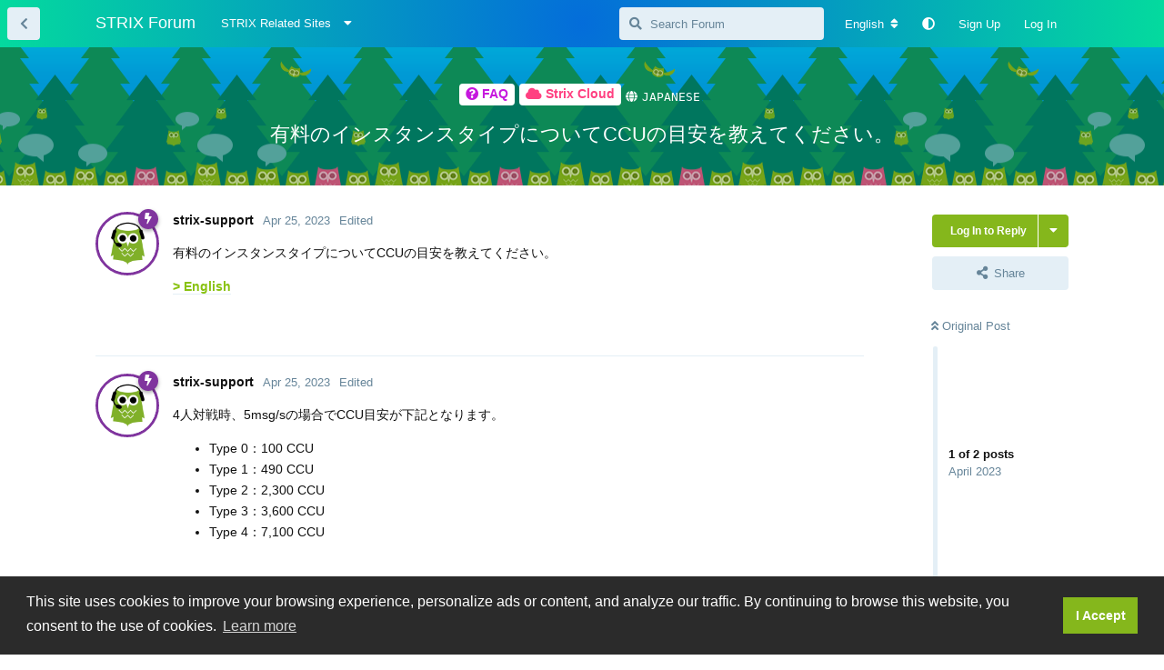

--- FILE ---
content_type: text/html; charset=utf-8
request_url: https://forum.strixengine.com/d/85-ccu
body_size: 11392
content:
<!doctype html>
<html  dir="ltr"        lang="en" >
    <head>
        <meta charset="utf-8">
        <title>有料のインスタンスタイプについてCCUの目安を教えてください。 - STRIX Forum</title>

        <link rel="canonical" href="https://forum.strixengine.com/d/85-ccu">
<link rel="preload" href="https://strix-forum.s3.ap-northeast-1.amazonaws.com/assets/forum.js?v=87d192ce" as="script">
<link rel="preload" href="https://strix-forum.s3.ap-northeast-1.amazonaws.com/assets/forum-en.js?v=5d41fefd" as="script">
<link rel="preload" href="https://strix-forum.s3.ap-northeast-1.amazonaws.com/assets/fonts/fa-solid-900.woff2" as="font" type="font/woff2" crossorigin="">
<link rel="preload" href="https://strix-forum.s3.ap-northeast-1.amazonaws.com/assets/fonts/fa-regular-400.woff2" as="font" type="font/woff2" crossorigin="">
<meta name="viewport" content="width=device-width, initial-scale=1, maximum-scale=1, minimum-scale=1">
<meta name="description" content="有料のインスタンスタイプについてCCUの目安を教えてください。 &amp;gt; English">
<meta name="theme-color" content="#85b71c">
<meta name="application-name" content="STRIXフォーラム">
<meta name="robots" content="index, follow">
<meta name="twitter:card" content="summary_large_image">
<meta name="twitter:image" content="https://forum.strixengine.com/assets/site-image-te5zfmf6.png">
<meta name="twitter:title" content="有料のインスタンスタイプについてCCUの目安を教えてください。">
<meta name="article:published_time" content="2023-04-25T02:37:39+00:00">
<meta name="twitter:description" content="有料のインスタンスタイプについてCCUの目安を教えてください。 &amp;gt; English">
<meta name="article:updated_time" content="2023-04-25T02:39:02+00:00">
<meta name="twitter:url" content="https://forum.strixengine.com/d/85-ccu">
<meta name="color-scheme" content="light">
<link rel="stylesheet" media="not all and (prefers-color-scheme: dark)" class="nightmode-light" href="https://strix-forum.s3.ap-northeast-1.amazonaws.com/assets/forum.css?v=1acb8592" />
<link rel="stylesheet" media="(prefers-color-scheme: dark)" class="nightmode-dark" href="https://strix-forum.s3.ap-northeast-1.amazonaws.com/assets/forum-dark.css?v=43d64840" />
<link rel="shortcut icon" href="https://strix-forum.s3.ap-northeast-1.amazonaws.com/assets/favicon-nv274rom.png">
<meta property="og:site_name" content="STRIXフォーラム">
<meta property="og:type" content="article">
<meta property="og:image" content="https://forum.strixengine.com/assets/site-image-te5zfmf6.png">
<meta property="og:title" content="有料のインスタンスタイプについてCCUの目安を教えてください。">
<meta property="og:description" content="有料のインスタンスタイプについてCCUの目安を教えてください。 &amp;gt; English">
<meta property="og:url" content="https://forum.strixengine.com/d/85-ccu">
<script type="application/ld+json">[{"@context":"http:\/\/schema.org","@type":"DiscussionForumPosting","publisher":{"@type":"Organization","name":"STRIX\u30d5\u30a9\u30fc\u30e9\u30e0","url":"https:\/\/forum.strixengine.com","description":"The STRIX forum is a place where you can find answers to all your STRIX related questions and more.","logo":null},"image":"https:\/\/forum.strixengine.com\/assets\/site-image-te5zfmf6.png","headline":"\u6709\u6599\u306e\u30a4\u30f3\u30b9\u30bf\u30f3\u30b9\u30bf\u30a4\u30d7\u306b\u3064\u3044\u3066CCU\u306e\u76ee\u5b89\u3092\u6559\u3048\u3066\u304f\u3060\u3055\u3044\u3002","datePublished":"2023-04-25T02:37:39+00:00","description":"\u6709\u6599\u306e\u30a4\u30f3\u30b9\u30bf\u30f3\u30b9\u30bf\u30a4\u30d7\u306b\u3064\u3044\u3066CCU\u306e\u76ee\u5b89\u3092\u6559\u3048\u3066\u304f\u3060\u3055\u3044\u3002 &gt; English","dateModified":"2023-04-25T02:39:02+00:00","url":"https:\/\/forum.strixengine.com\/d\/85-ccu","author":{"@type":"Person","name":"strix-support","url":"https:\/\/forum.strixengine.com\/u\/strix-support"}},{"@context":"http:\/\/schema.org","@type":"WebSite","url":"https:\/\/forum.strixengine.com\/","potentialAction":{"@type":"SearchAction","target":"https:\/\/forum.strixengine.com\/?q={search_term_string}","query-input":"required name=search_term_string"}}]</script>

        <script>
            /* fof/nightmode workaround for browsers without (prefers-color-scheme) CSS media query support */
            if (!window.matchMedia('not all and (prefers-color-scheme), (prefers-color-scheme)').matches) {
                document.querySelector('link.nightmode-light').removeAttribute('media');
            }
        </script>
        
<!-- Google Tag Manager -->
<script>
    function gtagpush(virtualpath){dataLayer.push(virtualpath);}
</script>
<script>(function(w,d,s,l,i){w[l]=w[l]||[];w[l].push({'gtm.start':
        new Date().getTime(),event:'gtm.js'});var f=d.getElementsByTagName(s)[0],
    j=d.createElement(s),dl=l!='dataLayer'?'&l='+l:'';j.async=true;j.src=
    'https://www.googletagmanager.com/gtm.js?id='+i+dl;f.parentNode.insertBefore(j,f);
})(window,document,'script','dataLayer','GTM-KW2294C');</script>
<!-- End Google Tag Manager -->

    </head>

    <body>
        <div id="app" class="App">

    <div id="app-navigation" class="App-navigation"></div>

    <div id="drawer" class="App-drawer">

        <header id="header" class="App-header">
            <div id="header-navigation" class="Header-navigation"></div>
            <div class="container">
                <div class="Header-title">
                    <a href="https://forum.strixengine.com" id="home-link">
                                                    STRIX Forum
                                            </a>
                </div>
                <div id="header-primary" class="Header-primary"></div>
                <div id="header-secondary" class="Header-secondary"></div>
            </div>
        </header>

    </div>

    <main class="App-content">
        <div id="content"></div>

        <div id="flarum-loading" style="display: none">
    Loading...
</div>

<noscript>
    <div class="Alert">
        <div class="container">
            This site is best viewed in a modern browser with JavaScript enabled.
        </div>
    </div>
</noscript>

<div id="flarum-loading-error" style="display: none">
    <div class="Alert">
        <div class="container">
            Something went wrong while trying to load the full version of this site. Try hard-refreshing this page to fix the error.
        </div>
    </div>
</div>

<noscript id="flarum-content">
    <div class="container">
    <h1>有料のインスタンスタイプについてCCUの目安を教えてください。</h1>

    <div>
                    <article>
                                <div class="PostUser"><h3 class="PostUser-name">strix-support</h3></div>
                <div class="Post-body">
                    <p>有料のインスタンスタイプについてCCUの目安を教えてください。</p>

<p><a href="/d/39" rel="ugc noopener nofollow" target="_blank" rel="ugc noopener nofollow" target="_blank">&gt; English</a></p>
                </div>
            </article>

            <hr>
                    <article>
                                <div class="PostUser"><h3 class="PostUser-name">strix-support</h3></div>
                <div class="Post-body">
                    
<p>4人対戦時、5msg/sの場合でCCU目安が下記となります。</p>

<ul><li>Type 0：100 CCU</li>
<li>Type 1：490 CCU</li>
<li>Type 2：2,300 CCU</li>
<li>Type 3：3,600 CCU</li>
<li>Type 4：7,100 CCU</li></ul>

                </div>
            </article>

            <hr>
            </div>

    
    </div>

</noscript>


        <div class="App-composer">
            <div class="container">
                <div id="composer"></div>
            </div>
        </div>
    </main>

</div>

<div class="l-footer">     <footer class="footer">         <div class="footer-content__sub">             <div class="footer-corp">                 <a class="footer-corp__link" href="https://www.soft-gear.co.jp/en/" target="_blank" rel="nofollow noopener noreferrer">                     <span class="footer-corp__svg">                         <svg xmlns="http://www.w3.org/2000/svg" viewBox="0 0 214.03 37.9"><title>SOFT GEAR</title><defs><style>.corporate-1{fill:#fff;}.corporate-2{fill:#0068b6;}</style></defs><g><g><rect class="corporate-1" x="153.3" y="17.63" width="15.51" height="3.64"></rect><polygon class="corporate-1" points="156.94 29.19 166.44 29.19 166.44 25.55 153.3 25.55 153.3 25.55 153.3 37.11 168.81 37.11 168.81 33.46 156.94 33.46 156.94 29.19"></polygon><path class="corporate-1" d="M180.66,16.84a9.75,9.75,0,0,0-9.74,9.74V37.11h3.64V26.58a6.1,6.1,0,1,1,12.19,0v2.93h-7.91v3.64h7.91v4h3.64V26.58A9.74,9.74,0,0,0,180.66,16.84Z"></path><path class="corporate-1" d="M151.1,25.55H139.71v3.64h7.67a6.91,6.91,0,1,1-2.46-7.28h4.81a10.51,10.51,0,1,0,1.54,5.46A10.9,10.9,0,0,0,151.1,25.55Z"></path><path class="corporate-1" d="M212.07,33.46a7,7,0,0,1-4.12-1.7l-2.57-2.57h1.28a5.78,5.78,0,1,0,0-11.56H193v3.64h13.69a2.14,2.14,0,1,1,0,4.28H193V37.11h3.64V29.19h3.62l5.14,5.14a10.56,10.56,0,0,0,6.7,2.78h2V33.46Z"></path><polygon class="corporate-1" points="90.24 37.11 93.88 37.11 93.88 29.19 103.38 29.19 103.38 25.55 90.24 25.55 90.24 37.11"></polygon><polygon class="corporate-1" points="90.24 17.63 90.24 21.27 111.69 21.27 111.69 37.11 115.33 37.11 115.33 21.27 121.27 21.27 121.27 17.63 90.24 17.63"></polygon><path class="corporate-1" d="M60.54,37.11H47.63V33.46H60.54a2.14,2.14,0,0,0,0-4.27H52.62a5.78,5.78,0,1,1,0-11.56h12.9v3.64H52.62a2.14,2.14,0,0,0,0,4.28h7.92a5.78,5.78,0,0,1,0,11.56Z"></path><path class="corporate-2" d="M78,37.9A10.53,10.53,0,1,1,88.49,27.37,10.55,10.55,0,0,1,78,37.9Zm0-17.42a6.89,6.89,0,1,0,6.89,6.89A6.9,6.9,0,0,0,78,20.48Z"></path><path class="corporate-2" d="M37.9,14.66V12l-1.23-.13a11.31,11.31,0,0,0-.35-1.77l1.08-.6L36.37,7l-1.19.34a12.5,12.5,0,0,0-1-1.49l.77-1L33,3l-1,.77a11.92,11.92,0,0,0-1.5-1l.34-1.18L28.43.5l-.59,1.08a11.79,11.79,0,0,0-1.77-.35L25.93,0H23.24L23.1,1.23a11.31,11.31,0,0,0-1.77.35L20.73.5l-2.48,1,.34,1.19a10.87,10.87,0,0,0-1.5,1l-1-.77-1.9,1.9.77,1a12.5,12.5,0,0,0-1,1.49L12.8,7l-1,2.49,1.08.6a11.31,11.31,0,0,0-.35,1.77L11.27,12v2.7l1.23.14c0,.32.09.65.16,1L7.3,22.83l-.41.07-.68-1.24-2.49,1L4.11,24a7.15,7.15,0,0,0-1.73,1.74L1,25.39,0,27.88l1.23.68a6.82,6.82,0,0,0,0,2.44L0,31.68l1,2.49,1.35-.39a6.94,6.94,0,0,0,1.73,1.73l-.39,1.35,2.49,1,.68-1.24a7.12,7.12,0,0,0,1.23.12,7.1,7.1,0,0,0,1.22-.12L10,37.9l2.49-1-.39-1.35a6.94,6.94,0,0,0,1.73-1.73l1.35.39,1-2.49L15,31c0-.13.05-.27.06-.4l7.07-5.36c.32.07.64.12,1,.16l.14,1.22h2.69l.14-1.22a15,15,0,0,0,1.77-.35l.59,1.08,2.49-1-.34-1.18a11.85,11.85,0,0,0,1.5-1l1,.77L35,21.77l-.77-1a13.48,13.48,0,0,0,1-1.5l1.19.34,1-2.49-1.08-.59a13.19,13.19,0,0,0,.35-1.77ZM17.06,13.31a7.53,7.53,0,1,1,7.52,7.53A7.52,7.52,0,0,1,17.06,13.31ZM8.12,34.1a4.33,4.33,0,1,1,4.32-4.32A4.32,4.32,0,0,1,8.12,34.1Zm4-10.06.39-1.35-2.49-1L9.34,22.9a6,6,0,0,0-.61-.09l3.48-4.59.59,1.43L14,19.31a12.5,12.5,0,0,0,1,1.49l-.77,1,1.9,1.91,1-.77a11.85,11.85,0,0,0,1.5,1l-.34,1.18,1.42.6-4.59,3.48a4.38,4.38,0,0,0-.08-.62l1.23-.67-1-2.49-1.35.39A7.15,7.15,0,0,0,12.12,24Z"></path></g></g></svg>                     </span>                 </a>             </div>             <div class="footer-copy">                 <span class="footer-copy__text">                     Shaping the Future of the Gaming Frontier!<br>                     Online server solution from Japan to the world                 </span>             </div>                             <nav class="footer-sns-menu">                 <ul class="footer-sns-menu__list">                     <li class="footer-sns-menu__item">                         <a class="footer-sns-menu__link" href="https://www.youtube.com/channel/UCnuCdG0QfclKcoMU_DUZ49Q" target="_blank" rel="nofollow noopener noreferrer" aria-label="YouTube">                             <span class="footer-sns-menu__svg"><i class="fab fa-youtube"></i></span>                         </a>                     </li>                     <li class="footer-sns-menu__item">                         <a class="footer-sns-menu__link" href="https://www.facebook.com/softgear.co.jp/" target="_blank" rel="nofollow noopener noreferrer" aria-label="Facebook">                             <span class="footer-sns-menu__svg"><i class="fab fa-facebook"></i></span>                         </a>                     </li>                     <li class="footer-sns-menu__item">                         <a class="footer-sns-menu__link" href="https://twitter.com/Strix_Cloud_E" target="_blank" rel="nofollow noopener noreferrer" aria-label="Twitter">                             <span class="footer-sns-menu__svg"><i class="fab fa-twitter"></i></span>                         </a>                     </li>                     <li class="footer-sns-menu__item">                         <a class="footer-sns-menu__link" href="https://www.linkedin.com/organization-guest/company/softgear-co.-ltd." target="_blank" rel="nofollow noopener noreferrer" aria-label="LinkedIn">                             <span class="footer-sns-menu__svg"><i class="fab fa-linkedin"></i></span>                         </a>                     </li>                 </ul>             </nav>         </div>         <div class="footer-content">             <div class="footer-content__main">                 <nav class="footer-nav footer-nav--product">                     <div class="footer-nav__list-wrapper">                         <ul class="footer-nav__list">                             <li class="footer-nav__item">                                 <a class="footer-nav__link" href="/blog/303-terms-of-use">                                     <span class="footer-nav__text">                                         Terms of Use                                     </span>                                 </a>                             </li>                         </ul>                     </div>                 </nav>                 <nav class="footer-nav footer-nav--case">                     <div class="footer-nav__list-wrapper">                         <ul class="footer-nav__list">                             <li class="footer-nav__item">                                 <a class="footer-nav__link" href="/blog/302-privacy-policy">                                     <span class="footer-nav__text">                                         Privacy Policy                                                                </span>                                 </a>                             </li>                         </ul> 					</div>                 </nav>                     <nav class="footer-nav footer-nav--tutorial">                     <div class="footer-nav__list-wrapper">                         <ul class="footer-nav__list">                             <li class="footer-nav__item">                                 <a class="footer-nav__link" href="/blog/301-cookie-policy">                                     <span class="footer-nav__text">                                         Cookie Policy                                                                    </span>                                 </a>                             </li>                         </ul>                     </div>                 </nav>                 <nav class="footer-nav footer-nav--tutorial">                     <div class="footer-nav__list-wrapper">                         <ul class="footer-nav__list">                             <li class="footer-nav__item">                                 <a class="footer-nav__link" href="https://www.strixengine.com/en/contact">                                     <span class="footer-nav__text">                                         Contact Us                                                                    </span>                                 </a>                             </li>                         </ul>                     </div>                 </nav>             </div>             <div class="footer-content__sub">                 <address class="footer-address">                     <span class="footer-address__text">COPYRIGHT © 2023 SOFT GEAR CO., LTD. ALL RIGHTS RESERVED</span>                 </address>             </div>         </div>     </footer> </div>


        <div id="modal"></div>
        <div id="alerts"></div>

        <script>
            document.getElementById('flarum-loading').style.display = 'block';
            var flarum = {extensions: {}};
        </script>

        <script src="https://strix-forum.s3.ap-northeast-1.amazonaws.com/assets/forum.js?v=87d192ce"></script>
<script src="https://strix-forum.s3.ap-northeast-1.amazonaws.com/assets/forum-en.js?v=5d41fefd"></script>

        <script id="flarum-json-payload" type="application/json">{"fof-nightmode.assets.day":"https:\/\/strix-forum.s3.ap-northeast-1.amazonaws.com\/assets\/forum.css?v=1acb8592","fof-nightmode.assets.night":"https:\/\/strix-forum.s3.ap-northeast-1.amazonaws.com\/assets\/forum-dark.css?v=43d64840","resources":[{"type":"forums","id":"1","attributes":{"title":"STRIX Forum","description":"Welcome to the STRIX Forum. Here you can discuss everything STRIX with other STRIX developers and Strix support members.","showLanguageSelector":true,"baseUrl":"https:\/\/forum.strixengine.com","basePath":"","baseOrigin":"https:\/\/forum.strixengine.com","debug":false,"apiUrl":"https:\/\/forum.strixengine.com\/api","welcomeTitle":"Welcome to the STRIX Forum","welcomeMessage":"Welcome to the STRIX Forum. Here you can discuss everything STRIX and learn the latest STRIX related news. Before you get started posting, please read over our \u003Ca href=\u0022\/blog\/313-read-this-first\u0022\u003Estart up guide\u003C\/a\u003E.","themePrimaryColor":"#85b71c","themeSecondaryColor":"#3096d7","logoUrl":null,"faviconUrl":"https:\/\/strix-forum.s3.ap-northeast-1.amazonaws.com\/assets\/favicon-nv274rom.png","headerHtml":null,"footerHtml":"\u003Cdiv class=\u0022l-footer\u0022\u003E     \u003Cfooter class=\u0022footer\u0022\u003E         \u003Cdiv class=\u0022footer-content__sub\u0022\u003E             \u003Cdiv class=\u0022footer-corp\u0022\u003E                 \u003Ca class=\u0022footer-corp__link\u0022 href=\u0022https:\/\/www.soft-gear.co.jp\/en\/\u0022 target=\u0022_blank\u0022 rel=\u0022nofollow noopener noreferrer\u0022\u003E                     \u003Cspan class=\u0022footer-corp__svg\u0022\u003E                         \u003Csvg xmlns=\u0022http:\/\/www.w3.org\/2000\/svg\u0022 viewBox=\u00220 0 214.03 37.9\u0022\u003E\u003Ctitle\u003ESOFT GEAR\u003C\/title\u003E\u003Cdefs\u003E\u003Cstyle\u003E.corporate-1{fill:#fff;}.corporate-2{fill:#0068b6;}\u003C\/style\u003E\u003C\/defs\u003E\u003Cg\u003E\u003Cg\u003E\u003Crect class=\u0022corporate-1\u0022 x=\u0022153.3\u0022 y=\u002217.63\u0022 width=\u002215.51\u0022 height=\u00223.64\u0022\u003E\u003C\/rect\u003E\u003Cpolygon class=\u0022corporate-1\u0022 points=\u0022156.94 29.19 166.44 29.19 166.44 25.55 153.3 25.55 153.3 25.55 153.3 37.11 168.81 37.11 168.81 33.46 156.94 33.46 156.94 29.19\u0022\u003E\u003C\/polygon\u003E\u003Cpath class=\u0022corporate-1\u0022 d=\u0022M180.66,16.84a9.75,9.75,0,0,0-9.74,9.74V37.11h3.64V26.58a6.1,6.1,0,1,1,12.19,0v2.93h-7.91v3.64h7.91v4h3.64V26.58A9.74,9.74,0,0,0,180.66,16.84Z\u0022\u003E\u003C\/path\u003E\u003Cpath class=\u0022corporate-1\u0022 d=\u0022M151.1,25.55H139.71v3.64h7.67a6.91,6.91,0,1,1-2.46-7.28h4.81a10.51,10.51,0,1,0,1.54,5.46A10.9,10.9,0,0,0,151.1,25.55Z\u0022\u003E\u003C\/path\u003E\u003Cpath class=\u0022corporate-1\u0022 d=\u0022M212.07,33.46a7,7,0,0,1-4.12-1.7l-2.57-2.57h1.28a5.78,5.78,0,1,0,0-11.56H193v3.64h13.69a2.14,2.14,0,1,1,0,4.28H193V37.11h3.64V29.19h3.62l5.14,5.14a10.56,10.56,0,0,0,6.7,2.78h2V33.46Z\u0022\u003E\u003C\/path\u003E\u003Cpolygon class=\u0022corporate-1\u0022 points=\u002290.24 37.11 93.88 37.11 93.88 29.19 103.38 29.19 103.38 25.55 90.24 25.55 90.24 37.11\u0022\u003E\u003C\/polygon\u003E\u003Cpolygon class=\u0022corporate-1\u0022 points=\u002290.24 17.63 90.24 21.27 111.69 21.27 111.69 37.11 115.33 37.11 115.33 21.27 121.27 21.27 121.27 17.63 90.24 17.63\u0022\u003E\u003C\/polygon\u003E\u003Cpath class=\u0022corporate-1\u0022 d=\u0022M60.54,37.11H47.63V33.46H60.54a2.14,2.14,0,0,0,0-4.27H52.62a5.78,5.78,0,1,1,0-11.56h12.9v3.64H52.62a2.14,2.14,0,0,0,0,4.28h7.92a5.78,5.78,0,0,1,0,11.56Z\u0022\u003E\u003C\/path\u003E\u003Cpath class=\u0022corporate-2\u0022 d=\u0022M78,37.9A10.53,10.53,0,1,1,88.49,27.37,10.55,10.55,0,0,1,78,37.9Zm0-17.42a6.89,6.89,0,1,0,6.89,6.89A6.9,6.9,0,0,0,78,20.48Z\u0022\u003E\u003C\/path\u003E\u003Cpath class=\u0022corporate-2\u0022 d=\u0022M37.9,14.66V12l-1.23-.13a11.31,11.31,0,0,0-.35-1.77l1.08-.6L36.37,7l-1.19.34a12.5,12.5,0,0,0-1-1.49l.77-1L33,3l-1,.77a11.92,11.92,0,0,0-1.5-1l.34-1.18L28.43.5l-.59,1.08a11.79,11.79,0,0,0-1.77-.35L25.93,0H23.24L23.1,1.23a11.31,11.31,0,0,0-1.77.35L20.73.5l-2.48,1,.34,1.19a10.87,10.87,0,0,0-1.5,1l-1-.77-1.9,1.9.77,1a12.5,12.5,0,0,0-1,1.49L12.8,7l-1,2.49,1.08.6a11.31,11.31,0,0,0-.35,1.77L11.27,12v2.7l1.23.14c0,.32.09.65.16,1L7.3,22.83l-.41.07-.68-1.24-2.49,1L4.11,24a7.15,7.15,0,0,0-1.73,1.74L1,25.39,0,27.88l1.23.68a6.82,6.82,0,0,0,0,2.44L0,31.68l1,2.49,1.35-.39a6.94,6.94,0,0,0,1.73,1.73l-.39,1.35,2.49,1,.68-1.24a7.12,7.12,0,0,0,1.23.12,7.1,7.1,0,0,0,1.22-.12L10,37.9l2.49-1-.39-1.35a6.94,6.94,0,0,0,1.73-1.73l1.35.39,1-2.49L15,31c0-.13.05-.27.06-.4l7.07-5.36c.32.07.64.12,1,.16l.14,1.22h2.69l.14-1.22a15,15,0,0,0,1.77-.35l.59,1.08,2.49-1-.34-1.18a11.85,11.85,0,0,0,1.5-1l1,.77L35,21.77l-.77-1a13.48,13.48,0,0,0,1-1.5l1.19.34,1-2.49-1.08-.59a13.19,13.19,0,0,0,.35-1.77ZM17.06,13.31a7.53,7.53,0,1,1,7.52,7.53A7.52,7.52,0,0,1,17.06,13.31ZM8.12,34.1a4.33,4.33,0,1,1,4.32-4.32A4.32,4.32,0,0,1,8.12,34.1Zm4-10.06.39-1.35-2.49-1L9.34,22.9a6,6,0,0,0-.61-.09l3.48-4.59.59,1.43L14,19.31a12.5,12.5,0,0,0,1,1.49l-.77,1,1.9,1.91,1-.77a11.85,11.85,0,0,0,1.5,1l-.34,1.18,1.42.6-4.59,3.48a4.38,4.38,0,0,0-.08-.62l1.23-.67-1-2.49-1.35.39A7.15,7.15,0,0,0,12.12,24Z\u0022\u003E\u003C\/path\u003E\u003C\/g\u003E\u003C\/g\u003E\u003C\/svg\u003E                     \u003C\/span\u003E                 \u003C\/a\u003E             \u003C\/div\u003E             \u003Cdiv class=\u0022footer-copy\u0022\u003E                 \u003Cspan class=\u0022footer-copy__text\u0022\u003E                     Shaping the Future of the Gaming Frontier!\u003Cbr\u003E                     Online server solution from Japan to the world                 \u003C\/span\u003E             \u003C\/div\u003E                             \u003Cnav class=\u0022footer-sns-menu\u0022\u003E                 \u003Cul class=\u0022footer-sns-menu__list\u0022\u003E                     \u003Cli class=\u0022footer-sns-menu__item\u0022\u003E                         \u003Ca class=\u0022footer-sns-menu__link\u0022 href=\u0022https:\/\/www.youtube.com\/channel\/UCnuCdG0QfclKcoMU_DUZ49Q\u0022 target=\u0022_blank\u0022 rel=\u0022nofollow noopener noreferrer\u0022 aria-label=\u0022YouTube\u0022\u003E                             \u003Cspan class=\u0022footer-sns-menu__svg\u0022\u003E\u003Ci class=\u0022fab fa-youtube\u0022\u003E\u003C\/i\u003E\u003C\/span\u003E                         \u003C\/a\u003E                     \u003C\/li\u003E                     \u003Cli class=\u0022footer-sns-menu__item\u0022\u003E                         \u003Ca class=\u0022footer-sns-menu__link\u0022 href=\u0022https:\/\/www.facebook.com\/softgear.co.jp\/\u0022 target=\u0022_blank\u0022 rel=\u0022nofollow noopener noreferrer\u0022 aria-label=\u0022Facebook\u0022\u003E                             \u003Cspan class=\u0022footer-sns-menu__svg\u0022\u003E\u003Ci class=\u0022fab fa-facebook\u0022\u003E\u003C\/i\u003E\u003C\/span\u003E                         \u003C\/a\u003E                     \u003C\/li\u003E                     \u003Cli class=\u0022footer-sns-menu__item\u0022\u003E                         \u003Ca class=\u0022footer-sns-menu__link\u0022 href=\u0022https:\/\/twitter.com\/Strix_Cloud_E\u0022 target=\u0022_blank\u0022 rel=\u0022nofollow noopener noreferrer\u0022 aria-label=\u0022Twitter\u0022\u003E                             \u003Cspan class=\u0022footer-sns-menu__svg\u0022\u003E\u003Ci class=\u0022fab fa-twitter\u0022\u003E\u003C\/i\u003E\u003C\/span\u003E                         \u003C\/a\u003E                     \u003C\/li\u003E                     \u003Cli class=\u0022footer-sns-menu__item\u0022\u003E                         \u003Ca class=\u0022footer-sns-menu__link\u0022 href=\u0022https:\/\/www.linkedin.com\/organization-guest\/company\/softgear-co.-ltd.\u0022 target=\u0022_blank\u0022 rel=\u0022nofollow noopener noreferrer\u0022 aria-label=\u0022LinkedIn\u0022\u003E                             \u003Cspan class=\u0022footer-sns-menu__svg\u0022\u003E\u003Ci class=\u0022fab fa-linkedin\u0022\u003E\u003C\/i\u003E\u003C\/span\u003E                         \u003C\/a\u003E                     \u003C\/li\u003E                 \u003C\/ul\u003E             \u003C\/nav\u003E         \u003C\/div\u003E         \u003Cdiv class=\u0022footer-content\u0022\u003E             \u003Cdiv class=\u0022footer-content__main\u0022\u003E                 \u003Cnav class=\u0022footer-nav footer-nav--product\u0022\u003E                     \u003Cdiv class=\u0022footer-nav__list-wrapper\u0022\u003E                         \u003Cul class=\u0022footer-nav__list\u0022\u003E                             \u003Cli class=\u0022footer-nav__item\u0022\u003E                                 \u003Ca class=\u0022footer-nav__link\u0022 href=\u0022\/blog\/303-terms-of-use\u0022\u003E                                     \u003Cspan class=\u0022footer-nav__text\u0022\u003E                                         Terms of Use                                     \u003C\/span\u003E                                 \u003C\/a\u003E                             \u003C\/li\u003E                         \u003C\/ul\u003E                     \u003C\/div\u003E                 \u003C\/nav\u003E                 \u003Cnav class=\u0022footer-nav footer-nav--case\u0022\u003E                     \u003Cdiv class=\u0022footer-nav__list-wrapper\u0022\u003E                         \u003Cul class=\u0022footer-nav__list\u0022\u003E                             \u003Cli class=\u0022footer-nav__item\u0022\u003E                                 \u003Ca class=\u0022footer-nav__link\u0022 href=\u0022\/blog\/302-privacy-policy\u0022\u003E                                     \u003Cspan class=\u0022footer-nav__text\u0022\u003E                                         Privacy Policy                                                                \u003C\/span\u003E                                 \u003C\/a\u003E                             \u003C\/li\u003E                         \u003C\/ul\u003E \t\t\t\t\t\u003C\/div\u003E                 \u003C\/nav\u003E                     \u003Cnav class=\u0022footer-nav footer-nav--tutorial\u0022\u003E                     \u003Cdiv class=\u0022footer-nav__list-wrapper\u0022\u003E                         \u003Cul class=\u0022footer-nav__list\u0022\u003E                             \u003Cli class=\u0022footer-nav__item\u0022\u003E                                 \u003Ca class=\u0022footer-nav__link\u0022 href=\u0022\/blog\/301-cookie-policy\u0022\u003E                                     \u003Cspan class=\u0022footer-nav__text\u0022\u003E                                         Cookie Policy                                                                    \u003C\/span\u003E                                 \u003C\/a\u003E                             \u003C\/li\u003E                         \u003C\/ul\u003E                     \u003C\/div\u003E                 \u003C\/nav\u003E                 \u003Cnav class=\u0022footer-nav footer-nav--tutorial\u0022\u003E                     \u003Cdiv class=\u0022footer-nav__list-wrapper\u0022\u003E                         \u003Cul class=\u0022footer-nav__list\u0022\u003E                             \u003Cli class=\u0022footer-nav__item\u0022\u003E                                 \u003Ca class=\u0022footer-nav__link\u0022 href=\u0022https:\/\/www.strixengine.com\/en\/contact\u0022\u003E                                     \u003Cspan class=\u0022footer-nav__text\u0022\u003E                                         Contact Us                                                                    \u003C\/span\u003E                                 \u003C\/a\u003E                             \u003C\/li\u003E                         \u003C\/ul\u003E                     \u003C\/div\u003E                 \u003C\/nav\u003E             \u003C\/div\u003E             \u003Cdiv class=\u0022footer-content__sub\u0022\u003E                 \u003Caddress class=\u0022footer-address\u0022\u003E                     \u003Cspan class=\u0022footer-address__text\u0022\u003ECOPYRIGHT \u00a9 2023 SOFT GEAR CO., LTD. ALL RIGHTS RESERVED\u003C\/span\u003E                 \u003C\/address\u003E             \u003C\/div\u003E         \u003C\/div\u003E     \u003C\/footer\u003E \u003C\/div\u003E","allowSignUp":true,"defaultRoute":"\/tags","canViewForum":true,"canStartDiscussion":false,"canSearchUsers":false,"canCreateAccessToken":false,"canModerateAccessTokens":false,"assetsBaseUrl":"https:\/\/strix-forum.s3.ap-northeast-1.amazonaws.com\/assets","canViewFlags":false,"guidelinesUrl":null,"canBypassTagCounts":false,"minPrimaryTags":"1","maxPrimaryTags":"4","minSecondaryTags":"0","maxSecondaryTags":"8","fof-discussion-language.composerLocaleDefault":true,"fof-discussion-language.showAnyLangOpt":false,"fof-discussion-language.useLocaleForTagsPageLastDiscussion":false,"fof-terms.signup-legal-text":null,"fof-terms.hide-updated-at":false,"fof-terms.date-format":"YYYY-MM-DD","fof-terms.canSeeUserPoliciesState":false,"fof-cookie-consent.consentText":"This site uses cookies to improve your browsing experience, personalize ads or content, and analyze our traffic. By continuing to browse this website, you consent to the use of cookies.","fof-cookie-consent.buttonText":"I Accept","fof-cookie-consent.learnMoreLinkText":"Learn more","fof-cookie-consent.learnMoreLinkUrl":"https:\/\/forum.strixengine.com\/blog\/301-cookie-policy","fof-cookie-consent.backgroundColor":"#2b2b2b","fof-cookie-consent.textColor":"#ffffff","fof-cookie-consent.buttonBackgroundColor":"#85b71c","fof-cookie-consent.buttonTextColor":"#ffffff","fof-cookie-consent.ccTheme":"#2b2b2b","fof-oauth":[null,null,null,null,null,{"name":"google","icon":"fab fa-google","priority":0},null],"fof-oauth.only_icons":false,"blogTags":["2","20","24"],"blogRedirectsEnabled":"discussions_only","blogCommentsEnabled":"0","blogHideTags":"0","blogDefaultImage":null,"canWriteBlogPosts":false,"blogCategoryHierarchy":"1","blogAddSidebarNav":"1","canApproveBlogPosts":false,"blogFeaturedCount":"0","blogAddHero":"0","toggleFilter":true,"abbrNumber":"","showViewList":"0","showFooterViewList":"","synopsis.excerpt_length":200,"synopsis.rich_excerpts":false,"synopsis.excerpt_type":"first","synopsis.disable_when_searching":true,"groups":[{"id":1,"name_singular":"Admin","name_plural":"Admins","color":"#B72A2A","icon":"fas fa-wrench","is_hidden":0,"created_at":null,"updated_at":null},{"id":2,"name_singular":"Guest","name_plural":"Guests","color":null,"icon":null,"is_hidden":0,"created_at":null,"updated_at":null},{"id":3,"name_singular":"Member","name_plural":"Members","color":null,"icon":null,"is_hidden":0,"created_at":null,"updated_at":null},{"id":4,"name_singular":"Mod","name_plural":"Mods","color":"#80349E","icon":"fas fa-bolt","is_hidden":0,"created_at":null,"updated_at":null}],"actor":null,"tags":[{"id":2,"name":"\u30d5\u30a9\u30fc\u30e9\u30e0\u30ac\u30a4\u30c9","slug":"guide","description":"STRIX\u30d5\u30a9\u30fc\u30e9\u30e0\u306e\u4f7f\u3044\u65b9\u3084\u30dd\u30ea\u30b7\u30fc\u3092\u78ba\u8a8d\u3059\u308b\u3053\u3068\u304c\u3067\u304d\u307e\u3059","color":"","background_path":null,"background_mode":null,"position":0,"parent_id":null,"default_sort":null,"is_restricted":true,"is_hidden":false,"discussion_count":32,"last_posted_at":"2023-04-25T06:58:57.000000Z","last_posted_discussion_id":313,"last_posted_user_id":3,"icon":"fas fa-book","created_at":"2023-04-20T02:52:53.000000Z","updated_at":"2023-04-25T06:58:57.000000Z","excerpt_length":null,"rich_excerpts":0,"localised_last_discussion":"{\u0022\u0022:{\u0022id\u0022:2,\u0022at\u0022:1681220368,\u0022user_id\u0022:1},\u00222\u0022:{\u0022id\u0022:312,\u0022at\u0022:1682405858,\u0022user_id\u0022:3},\u00221\u0022:{\u0022id\u0022:313,\u0022at\u0022:1682405937,\u0022user_id\u0022:3}}","state":null,"parent":null},{"id":6,"name":"\u30c7\u30a3\u30b9\u30ab\u30c3\u30b7\u30e7\u30f3","slug":"discussion","description":"\u30e6\u30fc\u30b6\u30fc\u306e\u7686\u69d8\u304cSTRIX\u306b\u95a2\u3059\u308b\u8cea\u554f\u3084\u8a71\u984c\u3092\u81ea\u7531\u306b\u8a71\u3057\u5408\u3046\u3053\u3068\u304c\u3067\u304d\u307e\u3059","color":"#85b71c","background_path":null,"background_mode":null,"position":1,"parent_id":null,"default_sort":null,"is_restricted":true,"is_hidden":false,"discussion_count":0,"last_posted_at":"2025-05-21T09:12:34.000000Z","last_posted_discussion_id":387,"last_posted_user_id":3,"icon":"fas fa-comments","created_at":"2023-04-20T03:00:30.000000Z","updated_at":"2025-05-21T09:12:35.000000Z","excerpt_length":null,"rich_excerpts":0,"localised_last_discussion":"{\u0022\u0022:{\u0022id\u0022:2,\u0022at\u0022:1682008083,\u0022user_id\u0022:2},\u00221\u0022:{\u0022id\u0022:334,\u0022at\u0022:1682668869,\u0022user_id\u0022:3},\u00222\u0022:{\u0022id\u0022:387,\u0022at\u0022:1747818754,\u0022user_id\u0022:3}}","state":null,"parent":null},{"id":12,"name":"FAQ","slug":"faq","description":"Here are the most commonly asked STRIX related questions and answers","color":"#c617de","background_path":null,"background_mode":null,"position":2,"parent_id":null,"default_sort":null,"is_restricted":true,"is_hidden":false,"discussion_count":584,"last_posted_at":"2023-04-25T03:13:48.000000Z","last_posted_discussion_id":298,"last_posted_user_id":3,"icon":"fas fa-question-circle","created_at":"2023-04-20T03:05:45.000000Z","updated_at":"2023-04-25T03:13:49.000000Z","excerpt_length":null,"rich_excerpts":0,"localised_last_discussion":"{\u00221\u0022:{\u0022id\u0022:263,\u0022at\u0022:1682392332,\u0022user_id\u0022:3},\u00222\u0022:{\u0022id\u0022:298,\u0022at\u0022:1682392428,\u0022user_id\u0022:3}}","state":null,"parent":null},{"id":17,"name":"Notifications From Management","slug":"notifications-from-management","description":"Read about notifications regarding STRIX","color":"#0072cf","background_path":null,"background_mode":null,"position":3,"parent_id":null,"default_sort":null,"is_restricted":true,"is_hidden":false,"discussion_count":17,"last_posted_at":"2024-05-16T08:50:45.000000Z","last_posted_discussion_id":378,"last_posted_user_id":3,"icon":"fas fa-flag","created_at":"2023-04-20T03:09:36.000000Z","updated_at":"2024-05-16T08:50:46.000000Z","excerpt_length":null,"rich_excerpts":0,"localised_last_discussion":"{\u00222\u0022:{\u0022id\u0022:377,\u0022at\u0022:1715849385,\u0022user_id\u0022:3},\u00221\u0022:{\u0022id\u0022:378,\u0022at\u0022:1715849445,\u0022user_id\u0022:3}}","state":null,"parent":null},{"id":20,"name":"\u5c0e\u5165\u5b9f\u7e3e","slug":"works","description":"STRIX\u5c0e\u5165\u5b9f\u7e3e\u306e\u3054\u7d39\u4ecb","color":"#0099cc","background_path":null,"background_mode":null,"position":4,"parent_id":null,"default_sort":null,"is_restricted":true,"is_hidden":false,"discussion_count":4,"last_posted_at":"2024-08-29T06:48:23.000000Z","last_posted_discussion_id":384,"last_posted_user_id":3,"icon":"fas fa-gamepad","created_at":"2023-04-20T03:12:25.000000Z","updated_at":"2024-08-29T07:21:38.000000Z","excerpt_length":null,"rich_excerpts":0,"localised_last_discussion":"{\u00222\u0022:{\u0022id\u0022:384,\u0022at\u0022:1724914103,\u0022user_id\u0022:3}}","state":null,"parent":null},{"id":24,"name":"\u4f5c\u54c1\u7d39\u4ecb","slug":"showcase","description":"Post and learn about projects being made using STRIX","color":"#00bc8e","background_path":null,"background_mode":null,"position":5,"parent_id":null,"default_sort":null,"is_restricted":true,"is_hidden":false,"discussion_count":10,"last_posted_at":"2023-04-25T08:20:08.000000Z","last_posted_discussion_id":318,"last_posted_user_id":3,"icon":"fas fa-gamepad","created_at":"2023-04-24T06:03:30.000000Z","updated_at":"2023-04-25T10:30:43.000000Z","excerpt_length":null,"rich_excerpts":0,"localised_last_discussion":"{\u00222\u0022:{\u0022id\u0022:318,\u0022at\u0022:1682410808,\u0022user_id\u0022:3}}","state":null,"parent":null}],"discussionLanguages":[{"id":1,"code":"en","country":"US"},{"id":2,"code":"ja","country":"JP"}],"fofTermsPolicies":[{"sort":null,"name":"STRIX\u30d5\u30a9\u30fc\u30e9\u30e0\u5229\u7528\u898f\u7d04","url":"https:\/\/forum.strixengine.com\/blog\/300","update_message":null,"terms_updated_at":"2023-04-26T06:49:28.000000Z"}],"links":[{"id":1,"title":"STRIX Related Sites","url":"","position":0,"is_internal":false,"is_newtab":false,"parent_id":null,"icon":"","visibility":"everyone","parent":null},{"id":2,"title":"STRIX Site","url":"https:\/\/www.strixengine.com\/en\/","position":0,"is_internal":false,"is_newtab":false,"parent_id":1,"icon":"fas fa-server","visibility":"everyone","parent":{"id":1,"title":"STRIX Related Sites","url":"","position":0,"is_internal":false,"is_newtab":false,"parent_id":null,"icon":"","visibility":"everyone"}},{"id":3,"title":"Strix Cloud","url":"https:\/\/www.strixcloud.net","position":1,"is_internal":false,"is_newtab":false,"parent_id":1,"icon":"fas fa-cloud","visibility":"everyone","parent":{"id":1,"title":"STRIX Related Sites","url":"","position":0,"is_internal":false,"is_newtab":false,"parent_id":null,"icon":"","visibility":"everyone"}}],"webhooks":[],"username_requests":null,"canRequestUsername":false,"canRequestNickname":false,"passwordlessSignUp":false,"fof-user-bio.maxLength":200,"fof-upload.canUpload":false,"fof-upload.canDownload":true,"fof-upload.composerButtonVisiblity":"both","fof-socialprofile.allow_external_favicons":true,"fof-share-social.plain-copy":true,"fof-share-social.networks":["facebook","twitter","linkedin","reddit"],"darkMode":false,"postWithoutCaptcha":false,"fofNightMode_autoUnsupportedFallback":1,"fofNightMode.showThemeToggleOnHeaderAlways":true,"fof-nightmode.default_theme":0,"fof-merge-discussions.search_limit":4,"allowUsernameMentionFormat":true,"themeName":"","isCopyEnable":true,"isShowCodeLang":true,"cannotSetCustomAvatar":true,"cannotRemoveAvatar":true,"predefinedAvatars":["wUn3LBYMv7bPkfzj.png","30dGrD6nPIxc3FDE.png","WVFNzE6aktreg5Pc.png","uU37ekJJg4AlEylB.png","5lnrMV32kVDL1gMi.png","UJmZ3MljTq4w9PY6.png","tVIIY5fdkKozZUrH.png","SGCRVINlkKzCq4Cu.png"],"emojioneAreaEnableSearch":true,"emojioneAreaEnableRecent":true,"emojioneAreaEnableTones":true,"emojioneAreaFiltersPositionBottom":false,"emojioneAreaSearchPositionBottom":false,"emojioneAreaHideFlarumButton":true},"relationships":{"groups":{"data":[{"type":"groups","id":"1"},{"type":"groups","id":"2"},{"type":"groups","id":"3"},{"type":"groups","id":"4"}]},"tags":{"data":[{"type":"tags","id":"2"},{"type":"tags","id":"6"},{"type":"tags","id":"12"},{"type":"tags","id":"17"},{"type":"tags","id":"20"},{"type":"tags","id":"24"}]},"discussionLanguages":{"data":[{"type":"discussion-languages","id":"1"},{"type":"discussion-languages","id":"2"}]},"fofTermsPolicies":{"data":[{"type":"fof-terms-policies","id":"1"}]},"links":{"data":[{"type":"links","id":"1"},{"type":"links","id":"2"},{"type":"links","id":"3"}]}}},{"type":"groups","id":"1","attributes":{"nameSingular":"Admin","namePlural":"Admins","color":"#B72A2A","icon":"fas fa-wrench","isHidden":0}},{"type":"groups","id":"2","attributes":{"nameSingular":"Guest","namePlural":"Guests","color":null,"icon":null,"isHidden":0}},{"type":"groups","id":"3","attributes":{"nameSingular":"Member","namePlural":"Members","color":null,"icon":null,"isHidden":0}},{"type":"groups","id":"4","attributes":{"nameSingular":"Mod","namePlural":"Mods","color":"#80349E","icon":"fas fa-bolt","isHidden":0}},{"type":"tags","id":"2","attributes":{"name":"Guide","description":"Here you can learn how to get started using these forums as well as review our policies","slug":"guide","color":"","backgroundUrl":null,"backgroundMode":null,"icon":"fas fa-book","discussionCount":32,"position":0,"defaultSort":null,"isChild":false,"isHidden":false,"lastPostedAt":"2023-04-25T06:58:57+00:00","canStartDiscussion":false,"canAddToDiscussion":false,"localisedLastDiscussion":{"":{"id":2,"at":1681220368,"user_id":1,"title":""},"2":{"id":312,"at":1682405858,"user_id":3,"title":"\u521d\u3081\u306b\u304a\u8aad\u307f\u304f\u3060\u3055\u3044"},"1":{"id":313,"at":1682405937,"user_id":3,"title":"Read this first"}},"isBlog":true,"richExcerpts":0,"excerptLength":null,"subscription":null}},{"type":"tags","id":"6","attributes":{"name":"Discussion","description":"Here you can freely discuss questions and topics related to STRIX","slug":"discussion","color":"#85b71c","backgroundUrl":null,"backgroundMode":null,"icon":"fas fa-comments","discussionCount":0,"position":1,"defaultSort":null,"isChild":false,"isHidden":false,"lastPostedAt":"2025-05-21T09:12:34+00:00","canStartDiscussion":false,"canAddToDiscussion":false,"localisedLastDiscussion":{"":{"id":2,"at":1682008083,"user_id":2,"title":""},"1":{"id":334,"at":1682668869,"user_id":3,"title":"We Want to Hear Your Opinions and More About STRIX!"},"2":{"id":387,"at":1747818754,"user_id":3,"title":"StrixMovementSyncronyzer\u306e\u540c\u671f\u306e\u521d\u671f\u4f4d\u7f6e\u3068\u52d5\u4f5c"}},"isBlog":false,"richExcerpts":0,"excerptLength":null,"subscription":null}},{"type":"tags","id":"12","attributes":{"name":"FAQ","description":"Here are the most commonly asked STRIX related questions and answers","slug":"faq","color":"#c617de","backgroundUrl":null,"backgroundMode":null,"icon":"fas fa-question-circle","discussionCount":584,"position":2,"defaultSort":null,"isChild":false,"isHidden":false,"lastPostedAt":"2023-04-25T03:13:48+00:00","canStartDiscussion":false,"canAddToDiscussion":false,"localisedLastDiscussion":{"1":{"id":263,"at":1682392332,"user_id":3,"title":"Does STRIX ENGINE support Unity WebGL platforms?"},"2":{"id":298,"at":1682392428,"user_id":3,"title":"STRIX ENGINE\u306fUnity\u306eWebGL\u30d7\u30e9\u30c3\u30c8\u30d5\u30a9\u30fc\u30e0\u306b\u5bfe\u5fdc\u3057\u3066\u3044\u307e\u3059\u304b?"}},"isBlog":false,"richExcerpts":0,"excerptLength":null,"subscription":null}},{"type":"tags","id":"17","attributes":{"name":"Notifications From Management","description":"Read about notifications regarding STRIX","slug":"notifications-from-management","color":"#0072cf","backgroundUrl":null,"backgroundMode":null,"icon":"fas fa-flag","discussionCount":17,"position":3,"defaultSort":null,"isChild":false,"isHidden":false,"lastPostedAt":"2024-05-16T08:50:45+00:00","canStartDiscussion":false,"canAddToDiscussion":false,"localisedLastDiscussion":{"2":{"id":377,"at":1715849385,"user_id":3,"title":"Strix Cloud\u300cType 0\u300d\u6709\u6599\u7248\u53ca\u3073\u5404\u7a2e\u30d7\u30e9\u30f3\u306b\u95a2\u3059\u308b\u304a\u77e5\u3089\u305b"},"1":{"id":378,"at":1715849445,"user_id":3,"title":"Notice Regarding Strix Cloud Type 0 Paid Version and Other Plans"}},"isBlog":false,"richExcerpts":0,"excerptLength":null,"subscription":null}},{"type":"tags","id":"20","attributes":{"name":"Works","description":"Here you can view projects being made using STRIX","slug":"works","color":"#0099cc","backgroundUrl":null,"backgroundMode":null,"icon":"fas fa-gamepad","discussionCount":4,"position":4,"defaultSort":null,"isChild":false,"isHidden":false,"lastPostedAt":"2024-08-29T06:48:23+00:00","canStartDiscussion":false,"canAddToDiscussion":false,"localisedLastDiscussion":{"2":{"id":384,"at":1724914103,"user_id":3,"title":"VR BREX WORLD"}},"isBlog":true,"richExcerpts":0,"excerptLength":null,"subscription":null}},{"type":"tags","id":"24","attributes":{"name":"Showcase","description":"See projects being made using STRIX","slug":"showcase","color":"#00bc8e","backgroundUrl":null,"backgroundMode":null,"icon":"fas fa-gamepad","discussionCount":10,"position":5,"defaultSort":null,"isChild":false,"isHidden":false,"lastPostedAt":"2023-04-25T08:20:08+00:00","canStartDiscussion":false,"canAddToDiscussion":false,"localisedLastDiscussion":{"2":{"id":318,"at":1682410808,"user_id":3,"title":"\u6700\u59274\u4eba\u3067\u306e\u30aa\u30f3\u30e9\u30a4\u30f3\u5408\u594f\u306b\u5bfe\u5fdc\uff01\u30d6\u30e9\u30a6\u30b6\u4e0a\u3067\u624b\u8efd\u306b\u30d5\u30a1\u30df\u30b3\u30f3\u98a88bit\u97f3\u6e90\u3092\u6f14\u594f\u3067\u304d\u308bWeb\u30a2\u30d7\u30ea\u300cSession 8bit\u300dStrix Cloud\u2715Unity\uff08WebGL\uff09"}},"isBlog":true,"richExcerpts":0,"excerptLength":null,"subscription":null}},{"type":"discussion-languages","id":"1","attributes":{"code":"en","country":"US","name":"English","emoji":null}},{"type":"discussion-languages","id":"2","attributes":{"code":"ja","country":"JP","name":"Japanese","emoji":null}},{"type":"fof-terms-policies","id":"1","attributes":{"sort":null,"name":"STRIX Forum Terms of Use","url":"https:\/\/forum.strixengine.com\/blog\/303-terms-of-use","update_message":null,"terms_updated_at":"2023-04-26T06:49:28+00:00"}},{"type":"links","id":"1","attributes":{"id":1,"title":"STRIX Related Sites","icon":"","url":"","position":0,"isInternal":false,"isNewtab":false,"isChild":false,"visibility":"everyone"}},{"type":"links","id":"2","attributes":{"id":2,"title":"STRIX Site","icon":"fas fa-server","url":"https:\/\/www.strixengine.com\/en\/","position":0,"isInternal":false,"isNewtab":false,"isChild":true,"visibility":"everyone"},"relationships":{"parent":{"data":{"type":"links","id":"1"}}}},{"type":"links","id":"3","attributes":{"id":3,"title":"Strix Cloud","icon":"fas fa-cloud","url":"https:\/\/www.strixcloud.net","position":1,"isInternal":false,"isNewtab":false,"isChild":true,"visibility":"everyone"},"relationships":{"parent":{"data":{"type":"links","id":"1"}}}}],"session":{"userId":0,"csrfToken":"bs2alenHtpiYTv47ZXhcMpFjQmHZ6MILtD6MG4Pg"},"locales":{"en":"English","ja":"\u65e5\u672c\u8a9e"},"locale":"en","fof-socialprofile.test":null,"fof-recaptcha.credentials.site":"6LdlJaclAAAAABzDU_1vVqWxVnIlzL8tq4cP3Y-y","fof-recaptcha.type":"invisible","fof-follow-tags.following_page_default":null,"googleGTMCode":"GTM-KW2294C","apiDocument":{"data":{"type":"discussions","id":"85","attributes":{"title":"\u6709\u6599\u306e\u30a4\u30f3\u30b9\u30bf\u30f3\u30b9\u30bf\u30a4\u30d7\u306b\u3064\u3044\u3066CCU\u306e\u76ee\u5b89\u3092\u6559\u3048\u3066\u304f\u3060\u3055\u3044\u3002","slug":"85-ccu","commentCount":2,"participantCount":1,"createdAt":"2023-04-25T02:37:39+00:00","lastPostedAt":"2023-04-25T02:37:40+00:00","lastPostNumber":2,"canReply":false,"canRename":false,"canDelete":false,"canHide":false,"isApproved":true,"canTag":false,"canChangeLanguage":false,"isLocked":false,"canLock":false,"subscription":null,"canReset":false,"viewCount":1,"canViewNumber":true,"canSplit":false,"shareUrl":"https:\/\/forum.strixengine.com\/d\/85","canMerge":false,"isSticky":false,"canSticky":false},"relationships":{"user":{"data":{"type":"users","id":"3"}},"posts":{"data":[{"type":"posts","id":"191"},{"type":"posts","id":"192"}]},"tags":{"data":[{"type":"tags","id":"12"},{"type":"tags","id":"14"}]},"language":{"data":{"type":"discussion-languages","id":"2"}},"firstPost":{"data":{"type":"posts","id":"191"}},"uniqueViews":{"data":[]},"latestViews":{"data":[{"type":"discussionviews","id":"97"}]}}},"included":[{"type":"users","id":"3","attributes":{"username":"strix-support","displayName":"strix-support","avatarUrl":"https:\/\/strix-forum.s3.ap-northeast-1.amazonaws.com\/assets\/avatars\/BBItuJ8Z9ogwaFnL.png","slug":"strix-support","joinTime":"2023-04-21T09:32:50+00:00","discussionCount":326,"commentCount":656,"canEdit":false,"canEditCredentials":false,"canEditGroups":false,"canDelete":false,"lastSeenAt":"2026-01-23T08:48:31+00:00","canSuspend":false,"usernameHistory":null,"bio":null,"canViewBio":true,"canEditBio":false,"fof-upload-uploadCountCurrent":109,"fof-upload-uploadCountAll":160,"canSpamblock":false,"canViewSocialProfile":false,"ignored":false,"canBeIgnored":false,"isBanned":false,"canBanIP":false,"canViewWarnings":true,"canManageWarnings":true,"canDeleteWarnings":false,"visibleWarningCount":0},"relationships":{"groups":{"data":[{"type":"groups","id":"4"}]}}},{"type":"posts","id":"191","attributes":{"number":1,"createdAt":"2023-04-25T02:37:39+00:00","contentType":"comment","contentHtml":"\u003Cp\u003E\u6709\u6599\u306e\u30a4\u30f3\u30b9\u30bf\u30f3\u30b9\u30bf\u30a4\u30d7\u306b\u3064\u3044\u3066CCU\u306e\u76ee\u5b89\u3092\u6559\u3048\u3066\u304f\u3060\u3055\u3044\u3002\u003C\/p\u003E\n\n\u003Cp\u003E\u003Ca href=\u0022\/d\/39\u0022 rel=\u0022ugc noopener nofollow\u0022 target=\u0022_blank\u0022 rel=\u0022ugc noopener nofollow\u0022 target=\u0022_blank\u0022\u003E\u0026gt; English\u003C\/a\u003E\u003C\/p\u003E","renderFailed":false,"editedAt":"2023-04-25T02:39:02+00:00","canEdit":false,"canDelete":false,"canHide":false,"canFlag":false,"isApproved":true,"canApprove":false,"canBanIP":false,"canLike":false},"relationships":{"discussion":{"data":{"type":"discussions","id":"85"}},"user":{"data":{"type":"users","id":"3"}},"editedUser":{"data":{"type":"users","id":"3"}},"mentionedBy":{"data":[]},"likes":{"data":[]}}},{"type":"posts","id":"192","attributes":{"number":2,"createdAt":"2023-04-25T02:37:40+00:00","contentType":"comment","contentHtml":"\n\u003Cp\u003E4\u4eba\u5bfe\u6226\u6642\u30015msg\/s\u306e\u5834\u5408\u3067CCU\u76ee\u5b89\u304c\u4e0b\u8a18\u3068\u306a\u308a\u307e\u3059\u3002\u003C\/p\u003E\n\n\u003Cul\u003E\u003Cli\u003EType 0\uff1a100 CCU\u003C\/li\u003E\n\u003Cli\u003EType 1\uff1a490 CCU\u003C\/li\u003E\n\u003Cli\u003EType 2\uff1a2,300 CCU\u003C\/li\u003E\n\u003Cli\u003EType 3\uff1a3,600 CCU\u003C\/li\u003E\n\u003Cli\u003EType 4\uff1a7,100 CCU\u003C\/li\u003E\u003C\/ul\u003E\n","renderFailed":false,"editedAt":"2024-05-30T10:12:17+00:00","canEdit":false,"canDelete":false,"canHide":false,"canFlag":false,"isApproved":true,"canApprove":false,"canBanIP":false,"canLike":false},"relationships":{"discussion":{"data":{"type":"discussions","id":"85"}},"user":{"data":{"type":"users","id":"3"}},"editedUser":{"data":{"type":"users","id":"3"}},"mentionedBy":{"data":[]},"likes":{"data":[]}}},{"type":"groups","id":"4","attributes":{"nameSingular":"Mod","namePlural":"Mods","color":"#80349E","icon":"fas fa-bolt","isHidden":0}},{"type":"tags","id":"12","attributes":{"name":"FAQ","description":"Here are the most commonly asked STRIX related questions and answers","slug":"faq","color":"#c617de","backgroundUrl":null,"backgroundMode":null,"icon":"fas fa-question-circle","discussionCount":584,"position":2,"defaultSort":null,"isChild":false,"isHidden":false,"lastPostedAt":"2023-04-25T03:13:48+00:00","canStartDiscussion":false,"canAddToDiscussion":false,"localisedLastDiscussion":{"1":{"id":263,"at":1682392332,"user_id":3,"title":"Does STRIX ENGINE support Unity WebGL platforms?"},"2":{"id":298,"at":1682392428,"user_id":3,"title":"STRIX ENGINE\u306fUnity\u306eWebGL\u30d7\u30e9\u30c3\u30c8\u30d5\u30a9\u30fc\u30e0\u306b\u5bfe\u5fdc\u3057\u3066\u3044\u307e\u3059\u304b?"}},"isBlog":false,"richExcerpts":0,"excerptLength":null,"subscription":null}},{"type":"tags","id":"14","attributes":{"name":"Strix Cloud","description":"Questions and answers related to Strix Cloud","slug":"faq-strix-cloud","color":"#ff4081","backgroundUrl":null,"backgroundMode":null,"icon":"fas fa-cloud","discussionCount":256,"position":1,"defaultSort":null,"isChild":true,"isHidden":false,"lastPostedAt":"2023-04-25T03:13:46+00:00","canStartDiscussion":false,"canAddToDiscussion":false,"localisedLastDiscussion":{"1":{"id":262,"at":1682392329,"user_id":3,"title":"Are games that use STRIX capable of cross-platform multiplayer?"},"2":{"id":297,"at":1682392426,"user_id":3,"title":"STRIX\u3092\u5229\u7528\u3057\u305f\u30b2\u30fc\u30e0\u306f\u30af\u30ed\u30b9\u30d7\u30e9\u30c3\u30c8\u30d5\u30a9\u30fc\u30e0\u306e\u30de\u30eb\u30c1\u30d7\u30ec\u30a4\u304c\u3067\u304d\u307e\u3059\u304b?"}},"isBlog":false,"richExcerpts":null,"excerptLength":null,"subscription":null},"relationships":{"parent":{"data":{"type":"tags","id":"12"}}}},{"type":"discussion-languages","id":"2","attributes":{"code":"ja","country":"JP","name":"Japanese","emoji":null}},{"type":"discussionviews","id":"97","attributes":{"visited_at":"2023-04-27T04:40:05+00:00"}}]}}</script>

        <script>
            const data = JSON.parse(document.getElementById('flarum-json-payload').textContent);
            document.getElementById('flarum-loading').style.display = 'none';

            try {
                flarum.core.app.load(data);
                flarum.core.app.bootExtensions(flarum.extensions);
                flarum.core.app.boot();
            } catch (e) {
                var error = document.getElementById('flarum-loading-error');
                error.innerHTML += document.getElementById('flarum-content').textContent;
                error.style.display = 'block';
                throw e;
            }
        </script>

        
    </body>
</html>


--- FILE ---
content_type: application/javascript
request_url: https://strix-forum.s3.ap-northeast-1.amazonaws.com/assets/forum-en.js?v=5d41fefd
body_size: 71091
content:
flarum.core.app.translator.addTranslations({"core.forum.change_email.incorrect_password_message":"The password you entered is incorrect.","core.forum.change_password.send_button":"Send Password Reset Email","core.forum.change_password.text":"Click the button below and check your email for a link to change your password.","core.forum.composer.close_tooltip":"Close","core.forum.composer.exit_full_screen_tooltip":"Exit Full Screen","core.forum.composer.full_screen_tooltip":"Full Screen","core.forum.composer.minimize_tooltip":"Minimize","core.forum.composer.preview_tooltip":"Preview","core.forum.composer_discussion.body_placeholder":"Write a Post...","core.forum.composer_edit.discard_confirmation":"You have not saved your changes. Do you wish to discard them?","core.forum.composer_edit.edited_message":"Your edit was made.","core.forum.composer_edit.post_link":"Post #{number} in {discussion}","core.forum.composer_reply.discard_confirmation":"You have not posted your reply. Do you wish to discard it?","core.forum.composer_reply.posted_message":"Your reply was posted.","core.forum.composer_reply.submit_button":"Post Reply","core.forum.discussion_controls.cannot_reply_button":"Can't Reply","core.forum.discussion_controls.log_in_to_reply_button":"Log In to Reply","core.forum.discussion_list.replied_text":"{username} replied {ago}","core.forum.discussion_list.started_text":"{username} started {ago}","core.forum.discussion_list.total_replies_a11y_label":"{count, plural, one {# reply} other {# replies}}","core.forum.discussion_list.unread_replies_a11y_label":"{count, plural, one {# unread reply} other {# unread replies}}. Mark unread {count, plural, one {reply} other {replies}} as read.","core.forum.forgot_password.email_sent_message":"If the email you entered is registered with this site, we'll send you an email containing a link to reset your password. Check your spam folder if you don't receive it within the next minute or two.","core.forum.forgot_password.not_found_message":"There is no user registered with that email address.","core.forum.forgot_password.submit_button":"Recover Password","core.forum.forgot_password.text":"Enter your email address and we will send you a link to reset your password.","core.forum.forgot_password.title":"Forgot Password","core.forum.header.admin_button":"Administration","core.forum.header.locale_dropdown_accessible_label":"Change forum locale","core.forum.header.profile_button":"Profile","core.forum.header.search_clear_button_accessible_label":"Clear search query","core.forum.header.search_placeholder":"Search Forum","core.forum.header.search_role_label":"Search Forum","core.forum.header.session_dropdown_accessible_label":"Toggle session options dropdown menu","core.forum.index.refresh_tooltip":"Refresh","core.forum.index.toggle_sidenav_dropdown_accessible_label":"Toggle navigation dropdown menu","core.forum.index_sort.latest_button":"Latest","core.forum.index_sort.newest_button":"Newest","core.forum.index_sort.oldest_button":"Oldest","core.forum.index_sort.relevance_button":"Relevance","core.forum.index_sort.top_button":"Top","core.forum.log_in.forgot_password_link":"Forgot password?","core.forum.log_in.invalid_login_message":"Your login details were incorrect.","core.forum.log_in.remember_me_label":"Remember Me","core.forum.log_in.sign_up_text":"Don't have an account? <a>Sign Up<\/a>","core.forum.log_in.username_or_email_placeholder":"Username or Email","core.forum.notifications.delete_all_confirm":"Are you sure you want to delete all notifications? This action is not reversable","core.forum.notifications.delete_all_tooltip":"Delete all notifications","core.forum.notifications.discussion_renamed_text":"{username} changed the title","core.forum.notifications.empty_text":"No Notifications","core.forum.notifications.mark_as_read_tooltip":"Mark as Read","core.forum.notifications.toggle_dropdown_accessible_label":"View notifications","core.forum.post.edited_text":"Edited","core.forum.post.edited_tooltip":"{username} edited {ago}","core.forum.post.number_tooltip":"Post #{number}","core.forum.post_controls.delete_confirmation":"Are you sure you want to delete this post forever? This action cannot be undone.","core.forum.post_controls.hide_confirmation":"Are you sure you want to delete this post?","core.forum.post_controls.toggle_dropdown_accessible_label":"Toggle post controls dropdown menu","core.forum.post_scrubber.now_link":"Now","core.forum.post_scrubber.original_post_link":"Original Post","core.forum.post_scrubber.unread_text":"{count} unread","core.forum.post_scrubber.viewing_text":"{count, plural, one {{index} of {formattedCount} post} other {{index} of {formattedCount} posts}}","core.forum.post_stream.discussion_renamed_old_tooltip":"The old title was: \"{old}\"","core.forum.post_stream.discussion_renamed_text":"{username} changed the title to {new} {time}.","core.forum.post_stream.time_lapsed_text":"{period} later","core.forum.security.browser_on_operating_system":"{browser} on {os}","core.forum.security.cannot_terminate_current_session":"Cannot terminate the current active session. Log out instead.","core.forum.security.created":"Created","core.forum.security.current_active_session":"Current Active Session","core.forum.security.developer_tokens_heading":"Developer Tokens","core.forum.security.empty_text":"It looks like there is nothing to see here.","core.forum.security.global_logout.heading":"Global Logout","core.forum.security.global_logout.help_text":"Clears current cookie session, terminates all sessions, revokes developer tokens, and invalidates any email confirmation or password reset emails.","core.forum.security.hide_access_token":"Hide Token","core.forum.security.last_activity":"Last activity","core.forum.security.never":"Never","core.forum.security.new_access_token_modal.submit_button":"Create Token","core.forum.security.new_access_token_modal.title_placeholder":"Title","core.forum.security.revoke_access_token":"Revoke","core.forum.security.sessions_heading":"Active Sessions","core.forum.security.session_terminated":"{count, plural, one {Session terminated} other {# Sessions terminated}}.","core.forum.security.session_termination_failed":"An error occurred while terminating your sessions.","core.forum.security.show_access_token":"View Token","core.forum.security.terminate_all_other_sessions":"Terminate all other sessions","core.forum.security.terminate_session":"Terminate","core.forum.security.token_revoked":"Token revoked.","core.forum.security.token_item_title":"{title} - {token}","core.forum.security.token_title_placeholder":"\/","core.forum.settings.account_heading":"Account","core.forum.settings.notification_checkbox_a11y_label_template":"Receive \"{description}\" notifications via {method}","core.forum.settings.notify_by_web_heading":"Web","core.forum.settings.privacy_disclose_online_label":"Allow others to see when I am online","core.forum.settings.privacy_heading":"Privacy","core.forum.sign_up.log_in_text":"Already have an account? <a>Log In<\/a>","core.forum.sign_up.welcome_text":"Welcome, {username}!","core.forum.user.avatar_upload_button":"Upload","core.forum.user.avatar_upload_tooltip":"Upload a new avatar","core.forum.user.in_discussion_text":"In {discussion}","core.forum.user.joined_date_text":"Joined {ago}","core.forum.user.online_text":"Online","core.forum.user.posts_empty_text":"It looks like there are no posts here.","core.forum.user_controls.button":"Controls","core.forum.user_controls.delete_confirmation":"Are you sure you want to delete this user? The user's posts will NOT be deleted.","core.forum.user_controls.delete_error_message":"Deletion of user <i>{username} ({email})<\/i> failed","core.forum.user_controls.delete_success_message":"User <i>{username} ({email})<\/i> was deleted","core.forum.user_controls.toggle_dropdown_accessible_label":"Toggle user controls dropdown menu","core.forum.user_email_confirmation.resend_button":"Resend Confirmation Email","core.forum.user_email_confirmation.sent_message":"Sent","core.forum.welcome_hero.hide":"Hide welcome message","core.lib.debug_button":"Debug","core.lib.alert.dismiss_a11y_label":"Dismiss alert","core.lib.badge.hidden_tooltip":"Hidden","core.lib.dropdown.toggle_dropdown_accessible_label":"Toggle dropdown menu","core.lib.data_segment.label":"{label}:","core.lib.edit_user.activate_button":"Activate User","core.lib.edit_user.groups_heading":"Groups","core.lib.edit_user.set_password_label":"Set new password","core.lib.edit_user.nothing_available":"You are not allowed to edit this user.","core.lib.error.dependent_extensions_message":"Cannot disable {extension} until the following dependent extensions are disabled: {extensions}","core.lib.error.extension_initialiation_failed_message":"{extension} failed to initialize, check the browser console for further information.","core.lib.error.generic_message":"Oops! Something went wrong. Please reload the page and try again.","core.lib.error.generic_cross_origin_message":"Oops! Something went wrong during a cross-origin request. Please reload the page and try again.","core.lib.error.missing_dependencies_message":"Cannot enable {extension} until the following dependencies are enabled: {extensions}","core.lib.error.not_found_message":"The requested resource was not found.","core.lib.error.payload_too_large_message":"The request payload was too large.","core.lib.error.permission_denied_message":"You do not have permission to do that.","core.lib.error.rate_limit_exceeded_message":"You're going a little too quickly. Please try again in a few seconds.","core.lib.error.render_failed_message":"Sorry, we encountered an error while displaying this content. If you're a user, please try again later. If you're an administrator, take a look in your Flarum log files for more information.","core.lib.meta_titles.with_page_title":"{pageNumber, plural, =1 {{pageTitle} - {forumName}} other {{pageTitle}: Page # - {forumName}}}","core.lib.meta_titles.without_page_title":"{pageNumber, plural, =1 {{forumName}} other {Page # - {forumName}}}","core.lib.modal.close":"Close","core.lib.nav.drawer_button":"Open Navigation Drawer","core.lib.number_suffix.kilo_text":"K","core.lib.number_suffix.mega_text":"M","core.lib.series.glue_text":", ","core.lib.series.three_text":"{first}, {second}, and {third}","core.lib.series.two_text":"{first} and {second}","core.lib.username.deleted_text":"[deleted]","flarum-flags.forum.flag_post.confirmation_message":"Thank you for flagging this post. Our moderators will look into it.","flarum-flags.forum.flag_post.reason_details_placeholder":"Additional details (optional)","flarum-flags.forum.flag_post.reason_inappropriate_label":"Inappropriate","flarum-flags.forum.flag_post.reason_missing_message":"Please provide some details for our moderators.","flarum-flags.forum.flag_post.reason_off_topic_label":"Off-topic","flarum-flags.forum.flag_post.reason_other_label":"Other (please specify)","flarum-flags.forum.flag_post.reason_spam_label":"Spam","flarum-flags.forum.flag_post.reason_spam_text":"This post is an advertisement.","flarum-flags.forum.flagged_posts.empty_text":"No Flags","flarum-flags.forum.flagged_posts.item_text":"{username} in <em>{discussion}<\/em>","flarum-flags.forum.post.dismiss_flag_button":"Dismiss Flag","flarum-flags.forum.post.flagged_by_text":"Flagged by {username}","flarum-flags.forum.post.flagged_by_with_reason_text":"Flagged by {username} as {reason}","flarum-flags.forum.post_controls.flag_button":"Flag","flarum-tags.forum.index.more_link":"More...","flarum-tags.forum.post_stream.added_and_removed_tags_text":"{username} added the {tagsAdded} and removed the {tagsRemoved} {time}.","flarum-tags.forum.post_stream.added_tags_text":"{username} added the {tagsAdded} {time}.","flarum-tags.forum.post_stream.removed_tags_text":"{username} removed the {tagsRemoved} {time}.","flarum-tags.forum.post_stream.tags_text":"{count, plural, one {{tags} tag} other {{tags} tags}}","flarum-tags.lib.deleted_tag_text":"Deleted","flarum-tags.lib.tag_selection_modal.bypass_requirements":"Bypass tag requirements","flarum-approval.forum.post_controls.approve_button":"Approve","fof-discussion-language.forum.change_language.edit_title":"Editing Language for {title}","fof-discussion-language.forum.change_language.title":"Editing Language","fof-discussion-language.forum.composer_discussion.choose_language_link":"Language","fof-discussion-language.forum.discussion_controls.change_language_button":"Set Language","fof-discussion-language.forum.index_language.any":"Any Language","flarum-lock.forum.badge.locked_tooltip":"Locked","flarum-lock.forum.discussion_controls.lock_button":"Lock","flarum-lock.forum.discussion_controls.unlock_button":"Unlock","flarum-lock.forum.notifications.discussion_locked_text":"{username} locked","fof-terms.forum.signup.i-accept":"I accept the <a>{policy}<\/a>","fof-terms.forum.signup.must-accept":"The {policy} must be accepted.","fof-terms.forum.accept-modal.title":"Terms Update","fof-terms.forum.accept-modal.updated-at":"The terms were updated on {date}","fof-terms.forum.accept-modal.updated-recently":"The terms were updated since your last visit","fof-terms.forum.accept-modal.i-accept":"I accept the new <a>{policy}<\/a>","fof-terms.forum.accept-modal.accept":"Confirm","fof-terms.forum.accept-modal.close":"Thanks for accepting, you can now get back to the forum","fof-terms.forum.state-modal.title":"Terms accept state for user {username}","fof-terms.forum.state-modal.accepted-at":"Accepted {date}","fof-terms.forum.state-modal.not-accepted":"Not accepted","fof-terms.forum.update-alert.must-accept-message":"We've temporarily restricted access to your account while you check out the new terms.","fof-terms.forum.update-alert.can-accept-message":"We recently updated the terms. You must accept them to continue using this website.","fof-terms.forum.update-alert.review":"Click here to review and accept the new terms","fof-terms.forum.user_controls.state_button":"Terms accept state","flarum-suspend.forum.notifications.user_suspended_text":"You have been suspended for {timeReadable}","flarum-suspend.forum.notifications.user_suspended_indefinite_text":"You have been suspended indefinitely","flarum-suspend.forum.notifications.user_unsuspended_text":"You have been unsuspended","flarum-suspend.forum.suspension_info.dismiss_button":"Dismiss","flarum-suspend.forum.suspension_info.indefinite":"This is an indefinite suspension","flarum-suspend.forum.suspension_info.limited":"This suspension will be in force until {date}","flarum-suspend.forum.suspension_info.title":"This account is suspended","flarum-suspend.forum.suspend_user.display_message":"Display message for user","flarum-suspend.forum.suspend_user.indefinitely_label":"Suspended indefinitely","flarum-suspend.forum.suspend_user.limited_time_days_text":" days","flarum-suspend.forum.suspend_user.limited_time_label":"Suspended for a limited time...","flarum-suspend.forum.suspend_user.not_suspended_label":"Not suspended","flarum-suspend.forum.suspend_user.placeholder_optional":"Optional","flarum-suspend.forum.suspend_user.reason":"Reason for suspension","flarum-suspend.forum.suspend_user.status_heading":"Suspension Status","flarum-suspend.forum.suspend_user.title":"Suspend {username}","flarum-suspend.forum.user_badge.suspended_tooltip":"Suspended","flarum-suspend.forum.user_controls.suspend_button":"Suspend","fof-oauth.forum.log_in.with_button":"Log In with {provider}","fof-oauth.forum.user.settings.linked-account.label":"Linked accounts","fof-oauth.forum.user.settings.linked-account.last-used-label":"Last used","fof-oauth.forum.user.settings.linked-account.link-created-label":"Link created","fof-oauth.forum.user.settings.linked-account.orphaned-account":"You have signed in through this provider previously, but this forum has disabled sign-in with this method since.","fof-oauth.forum.user.settings.linked-account.help":"These linked accounts allow you to sign into the forum using other providers.","fof-oauth.forum.user.settings.linked-account.identifier-label":"{provider} ID","fof-oauth.forum.user.settings.linked-account.unlink-confirm":"Are you sure you want to remove the link with {provider}? You will no longer be able to sign in to this forum unless you re-authenticate in the future.","fof-oauth.forum.signup.username_help":"Please choose a username to be known by here","fof-oauth.forum.unlink":"Remove link","fof-oauth.forum.error.bad_verification_code":"Invalid or expired verification token. Please try again.","fof-oauth.forum.error.invalid_state":"Invalid state. Please try again.","fof-oauth.lib.providers.discord":"Discord","fof-oauth.lib.providers.facebook":"Facebook","fof-oauth.lib.providers.github":"GitHub","fof-oauth.lib.providers.gitlab":"GitLab","fof-oauth.lib.providers.twitter":"Twitter","fof-oauth.lib.providers.google":"Google","fof-oauth.lib.providers.linkedin":"LinkedIn","flarum-subscriptions.forum.discussion_controls.unfollow_button":"Unfollow","flarum-subscriptions.forum.discussion_controls.unignore_button":"Unignore","flarum-subscriptions.forum.notifications.new_post_text":"{username} posted","flarum-subscriptions.forum.sub_controls.following_text":"Be notified of all replies.","flarum-subscriptions.forum.sub_controls.not_following_button":"Not Following","flarum-subscriptions.forum.sub_controls.not_following_text":"Be notified only when @mentioned.","flarum-subscriptions.forum.sub_controls.notify_alert_tooltip":"Get a forum notification when there are new posts","flarum-subscriptions.forum.sub_controls.notify_email_tooltip":"Get an email when there are new posts","v17development-flarum-seo.forum.profile_title":"Profile of {username}","v17development-flarum-seo.forum.profile_description":"Profile of {username} | {discussion_count} discussions | {comment_count} posts","v17development-flarum-blog.forum.read_more":"Read more","v17development-flarum-blog.forum.hidden":"Hidden","v17development-flarum-blog.forum.categories":"Categories","v17development-flarum-blog.forum.forum_nav":"Forum Nav","v17development-flarum-blog.forum.category_empty":"There are no blog posts in this category.","v17development-flarum-blog.forum.compose.write_article":"Write article","v17development-flarum-blog.forum.validation.missing_id":"Missing ID","v17development-flarum-blog.forum.article.title":"Title","v17development-flarum-blog.forum.article.slug":"Slug","v17development-flarum-blog.forum.article.summary":"Summary","v17development-flarum-blog.forum.comment_section.comments":"Comments","v17development-flarum-blog.forum.comment_section.locked":"The comment section is disabled for this article","v17development-flarum-blog.forum.review_article.pending_review_title":"Pending review","v17development-flarum-blog.forum.review_article.pending_review":"This article is pending review and has not yet been published","v17development-flarum-blog.forum.review_article.approve_article":"Approve article","v17development-flarum-blog.forum.review_article.approve_article_approved":"The article has been approved and published","v17development-flarum-blog.forum.tools.rename_article":"Rename article","v17development-flarum-blog.forum.tools.edit_article":"Edit article","v17development-flarum-blog.forum.tools.update_category":"Update categories","v17development-flarum-blog.forum.tools.article_settings":"Article settings","v17development-flarum-blog.forum.tools.approve_article":"Approve article","v17development-flarum-blog.forum.tools.hide_article":"Hide article","v17development-flarum-blog.forum.tools.recover_article":"Recover article","v17development-flarum-blog.forum.tools.delete_forever":"Delete forever","v17development-flarum-blog.forum.tools.enable_comments":"Enable comments","v17development-flarum-blog.forum.tools.disable_comments":"Disable comments","v17development-flarum-blog.forum.utils.redirect.title":"Redirecting you to our blog article...","v17development-flarum-blog.forum.utils.redirect.link":"<a>Click here<\/a> if the page does not redirect you","v17development-flarum-blog.forum.composer.no_title":"No title","v17development-flarum-blog.forum.composer.enter_message_here":"Enter your message here","v17development-flarum-blog.forum.composer.post_article":"Post article","v17development-flarum-blog.forum.composer.select_category":"Select a category","v17development-flarum-blog.forum.composer.edit_categories":"Edit categories","v17development-flarum-blog.forum.composer.update_settings":"Update blog settings","v17development-flarum-blog.forum.composer.write":"Write","v17development-flarum-blog.forum.composer.view":"View","v17development-flarum-blog.forum.composer.nothing_to_preview":"Nothing to preview","v17development-flarum-blog.forum.composer.comment_section":"The comment section is not available when composing an article.","v17development-flarum-blog.forum.composer.no_blog_tags_selected":"None of the tags you have selected is a blog tag. Please select at least one.","v17development-flarum-blog.forum.composer.post_without_blog_info":"Are you sure you want to post this blog post? You did not yet enter a blog summary or image.","v17development-flarum-blog.forum.article_settings.title":"Blog post settings","v17development-flarum-blog.forum.article_settings.fields.summary.title":"Article summary","v17development-flarum-blog.forum.article_settings.fields.summary.placeholder":"Please enter a summary","v17development-flarum-blog.forum.article_settings.fields.summary.helper_text":"This summary will be visible on the blog overview page and will be used for SEO purposes.","v17development-flarum-blog.forum.article_settings.fields.image.title":"Article image","v17development-flarum-blog.forum.article_settings.fields.image.helper_text":"Best image resolution for social media: 1200x630","v17development-flarum-blog.forum.article_settings.fields.highlight.title":"Highlighted post","v17development-flarum-blog.forum.article_settings.fields.highlight.helper_text":"Give this post a big image on the blog overview page.","core.forum.index_sort.popular_button":"Popular","core.forum.index_sort.unpopular_button":"Unpopular","michaelbelgium-discussion-views.forum.modal_resetviews.submit_button":"Yes, remove all","michaelbelgium-discussion-views.forum.discussion_controls.resetviews_button":"Reset views","michaelbelgium-discussion-views.forum.viewlist.title":"Latest viewers","michaelbelgium-discussion-views.forum.viewlist.guest":"Guest","michaelbelgium-discussion-views.forum.post.viewed_by":"{users} viewed this.","ianm-synopsis.forum.user.settings.summaries-heading":"Synopsis","ianm-synopsis.forum.user.settings.show-summaries":"Display an excerpt from each discussion in discussion lists (Desktop\/Tablet)","ianm-synopsis.forum.user.settings.show-summaries-mobile":"Display an excerpt from each discussion in discussion lists (Mobile)","glowingblue-localizd.forum.custom_header":null,"glowingblue-localizd.forum.fof-terms.signup-legal-text":null,"glowingblue-localizd.forum.flarum-flags.guidelines_url":null,"fof-username-request.forum.nickname_modals.action.help_text":"Please make sure that this requested nickname change follows the forum guidelines.","fof-username-request.forum.nickname_modals.action.decision_title":"Decision","fof-username-request.forum.nickname_modals.action.approval_label":"Approve","fof-username-request.forum.nickname_modals.action.rejected_label":"Reject","fof-username-request.forum.nickname_modals.action.submit_button":"Submit","fof-username-request.forum.nickname_modals.action.reason_title":"Reason for Rejection","fof-username-request.forum.nickname_modals.action.success":"Decision sent.","fof-username-request.forum.nickname_modals.action.name":"{name} has requested to change their nickname to \"{requestedName}\"","fof-username-request.forum.nickname_modals.results.title":"Nickname Change Request","fof-username-request.forum.nickname_modals.results.approved":"Your nickname change request has been approved","fof-username-request.forum.nickname_modals.results.new_name":"Your nickname has been successfully changed to: {name}","fof-username-request.forum.nickname_modals.results.rejected":"Your nickname change request was rejected","fof-username-request.forum.nickname_modals.results.reason":"Reason for rejection: <i>\"{reason}\"<\/i>.","fof-username-request.forum.nickname_modals.results.resubmit":"At this time you may resubmit a new nickname change request from your account settings if you so choose to.","fof-username-request.forum.nickname_modals.request.title":"Request Nickname Change","fof-username-request.forum.nickname_modals.request.current_request":"You have already requested to change your nickname to \"{name}\". You can either update your request or delete it.","fof-username-request.forum.nickname_modals.request.submit_button":"Submit Request","fof-username-request.forum.nickname_modals.request.delete_button":"Delete Request","fof-username-request.forum.nickname_modals.request.confirmation_message":"Your nickname change request has been submitted and is pending approval.","fof-username-request.forum.nickname_modals.request.deleted":"Nickname request deleted.","fof-username-request.forum.username_modals.action.help_text":"Please make sure that this requested username change follows the forum guidelines.","fof-username-request.forum.username_modals.action.decision_title":"Decision","fof-username-request.forum.username_modals.action.approval_label":"Approve","fof-username-request.forum.username_modals.action.rejected_label":"Reject","fof-username-request.forum.username_modals.action.submit_button":"Submit","fof-username-request.forum.username_modals.action.reason_title":"Reason for Rejection","fof-username-request.forum.username_modals.action.success":"Decision sent.","fof-username-request.forum.username_modals.action.name":"{name} has requested to change their username to \"{requestedName}\"","fof-username-request.forum.username_modals.results.title":"Username Change Request","fof-username-request.forum.username_modals.results.approved":"Your username change request has been approved","fof-username-request.forum.username_modals.results.new_name":"Your username has been successfully changed to: {name}","fof-username-request.forum.username_modals.results.rejected":"Your username change request was rejected","fof-username-request.forum.username_modals.results.reason":"Reason for rejection: <i>\"{reason}\"<\/i>.","fof-username-request.forum.username_modals.results.resubmit":"At this time you may resubmit a new username change request from your account settings if you so choose to.","fof-username-request.forum.username_modals.request.title":"Request Username Change","fof-username-request.forum.username_modals.request.current_request":"You have already requested to change your username to \"{name}\". You can either update your request or delete it.","fof-username-request.forum.username_modals.request.submit_button":"Submit Request","fof-username-request.forum.username_modals.request.delete_button":"Delete Request","fof-username-request.forum.username_modals.request.confirmation_message":"Your username change request has been submitted and is pending approval.","fof-username-request.forum.username_modals.request.deleted":"Username request deleted.","fof-username-request.forum.pending_requests.empty_text":"No name change requests found.","fof-username-request.forum.pending_requests.nickname_item_text":"{name} requested a nickname change","fof-username-request.forum.pending_requests.nickname_exerpt":"Requested nickname: {requestedName}","fof-username-request.forum.pending_requests.username_item_text":"{name} requested a username change","fof-username-request.forum.pending_requests.username_exerpt":"Requested username: {requestedName}","fof-username-request.forum.settings.nickname_request_button":"Change Nickname","fof-username-request.forum.settings.username_request_button":"Change Username","fof-username-request.forum.user.name_history_link":"Name History","fof-user-bio.forum.userbioPlaceholder":"Write something about yourself","fof-user-bio.forum.userbioPlaceholderOtherUser":"Write a bio for {username}","fof-upload.forum.media_manager":"Media manager","fof-upload.forum.buttons.attach":"Attach","fof-upload.forum.buttons.upload":"Upload","fof-upload.forum.buttons.user_uploads":"User uploads","fof-upload.forum.buttons.cancel":"Cancel","fof-upload.forum.buttons.media":"My media","fof-upload.forum.file_list.loading":"Loading files...","fof-upload.forum.file_list.empty":"There are no files to show.","fof-upload.forum.file_list.release_to_upload":"Release to upload","fof-upload.forum.file_list.modal_empty_desktop":"Your file list is empty. Click the button or drag a file here to upload.","fof-upload.forum.file_list.modal_empty_phone":"Your file list is empty. Tap the button above to upload a file.","fof-upload.forum.file_list.select_file_a11y_label":"Select file \"{fileName}\"","fof-upload.forum.file_list.confirm_selection_btn":"{fileCount, plural, =0 {None selected} one {Select file} other {Select files}}","fof-upload.forum.file_list.load_more_files_btn":"Load more files","fof-upload.forum.file_list.hide_file.btn_a11y_label":"Hide \"{fileName}\" from media manager","fof-upload.forum.file_list.hide_file.hide_confirmation":"Are you sure you want to hide \"{fileName}\"? Hiding a file will only remove it from your media manager and will not affect existing posts.","fof-upload.forum.file_list.hide_file.hide_success":"File hidden","fof-upload.forum.file_list.hide_file.hide_fail":"Couldn't hide file \"{fileName}\"","fof-upload.forum.file_list.hide_file.loading":"Hiding file...","fof-upload.forum.states.error":"Error","fof-upload.forum.states.loading":"Uploading","fof-upload.forum.states.unauthorized":"You are not allowed to download files","fof-upload.forum.validation.max_size":"Uploads over {max} kb are not accepted.","fof-upload.forum.text_preview.expand":"Expand preview","fof-upload.forum.text_preview.collapse":"Collapse preview","fof-upload.forum.text_preview.error":"Error previewing file. It may have been deleted, or the provided file ID is invalid.\n","fof-upload.forum.text_preview.no_snippet_preview":"<preview will appear here after posting>","fof-upload.forum.text_preview.no_snippet":"<no preview snippet available>","fof-subscribed.forum.settings.defaults_label":"Set \"{setting}\" enabled by default","fof-subscribed.forum.settings.forced_label":"Force enable \"{setting}\" for everyone","fof-subscribed.forum.settings.notify_post_created_label":"Someone creates a new post or reply","fof-subscribed.forum.settings.notify_post_unapproved_label":"A created post needs approval","fof-subscribed.forum.settings.notify_user_created_label":"When someone registers","fof-subscribed.forum.settings.notify_post_flagged_label":"Someone creates a new flag on a post","fof-subscribed.forum.notifications.post_created_text":"{username} wrote a new post","fof-subscribed.forum.notifications.post_unapproved_text":"{username} created a post that requires approval","fof-subscribed.forum.notifications.user_created_text":"{username} had just signed up","fof-subscribed.forum.notifications.post_flagged_text":"{username} flagged a post","fof-split.forum.post.was_split_to":"{count, plural, one {{count} post was split to {target}.} other {{count} posts were split to {target}.}}","fof-split.forum.post.was_split_from":"{count, plural, one {{count} post was split from {target}.} other {{count} posts were split from {target}.}}","fof-split.forum.split.from":"Split from here","fof-split.forum.split.to":"Split to here","fof-split.forum.modal.submit_button":"Split","fof-spamblock.forum.user_controls.spammer_button":"Spammer","fof-socialprofile.forum.edit.edit":"Edit your social media buttons","fof-socialprofile.forum.edit.add":"Add buttons to your social media","fof-socialprofile.forum.edit.headtitle":"Edit Buttons","fof-socialprofile.forum.edit.title":"Title","fof-socialprofile.forum.edit.url":"URL","fof-socialprofile.forum.edit.submit":"Save","fof-socialprofile.forum.edit.delete":"Delete","fof-socialprofile.forum.edit.deletetitle":"Delete Button","fof-socialprofile.forum.edit.save_disabled_fetching_favicons":"One or more icons are being fetched. Please wait.","fof-socialprofile.forum.edit.favicon":"Favicon","fof-socialprofile.forum.edit.grey_favicon":"Grey Favicon","fof-share-social.forum.discussion.share_button":"Share","fof-share-social.forum.modal.title":"Share","fof-share-social.forum.modal.copy_button":"Copy","fof-share-social.lib.networks.facebook":"Facebook","fof-share-social.lib.networks.twitter":"Twitter","fof-share-social.lib.networks.linkedin":"LinkedIn","fof-share-social.lib.networks.reddit":"Reddit","fof-share-social.lib.networks.whatsapp":"WhatsApp","fof-share-social.lib.networks.telegram":"Telegram","fof-share-social.lib.networks.vkontakte":"VKontakte","fof-share-social.lib.networks.odnoklassniki":"Odnoklassniki","fof-share-social.lib.networks.my_mail":"My World","fof-share-social.lib.networks.qq":"QQ","fof-share-social.lib.networks.qzone":"QZone","fof-share-social.lib.networks.native":"Native Share","fof-recaptcha.forum.error":"There was an error submitting reCAPTCHA. Try again.","fof-nightmode.forum.header.nightmode_button":"Toggle forum theme","fof-nightmode.forum.user.settings.heading":"Theme","fof-nightmode.forum.user.settings.description2":"This theme will be linked to your account and applies to all your devices unless you toggle on the switch below for per device settings.","fof-nightmode.forum.user.settings.device_specific_setting_checkbox":"Use per device settings","fof-nightmode.forum.user.settings.device_specific_setting_checkbox_tooltip":"Your theme choice will be saved individually for each of your devices.","fof-nightmode.forum.user.settings.auto_unsupported":"Your browser does not support auto dark mode.","fof-nightmode.forum.user.settings.option_descriptions.auto":"Your theme will be automatically selected based on your browser or device settings. For example, if you have dark mode enabled in iOS, the forums will be dark too.","fof-nightmode.forum.user.settings.option_descriptions.day":"The classic experience which you're used to. Loved and tested.","fof-nightmode.forum.user.settings.option_descriptions.night":"You're a bit of a night owl. You watch over the forum at night, while the birds are sleeping and the foxes are hunting. Or you just prefer the darker colours!","fof-moderator-notes.forum.no_content_given":"An empty note is not permitted.","fof-moderator-notes.forum.moderatorNotes.created_text":"{username} created this note on {date}","fof-moderator-notes.forum.moderatorNotes.add_button":"New note","fof-moderator-notes.forum.moderatorNotes.create-heading":"Create a new moderator note","fof-moderator-notes.forum.moderatorNotes.dismiss_button":"Done","fof-moderator-notes.forum.moderatorNotes.input_heading":"Enter your notes for <strong>{username}<\/strong>, (markdown is supported)","fof-moderator-notes.forum.moderatorNotes.noNotes":"It looks like there are no notes here.","fof-moderator-notes.forum.moderatorNotes.submit_button":"Save note","fof-moderator-notes.forum.moderatorNotes.delete":"Delete","fof-moderator-notes.forum.moderatorNotes.confirm":"Are you sure you want to delete this note?","fof-moderator-notes.forum.user.notes":"Moderator Notes","fof-merge-discussions.forum.modal.ordering_heading":"Merge ordering","fof-merge-discussions.forum.modal.ordering_date_label":"Merge posts by creation date","fof-merge-discussions.forum.modal.type_heading":"Merge type","fof-merge-discussions.forum.modal.type_target_label":"Merge into me","fof-merge-discussions.forum.modal.load_preview_button":"Preview","fof-merge-discussions.forum.post.merged":"{count, plural, one {Merged <b>#<\/b> post from {titles}.} other {Merged <b>#<\/b> posts from {titles}.}}","fof-ignore-users.forum.profile_link":"Ignored Users","fof-ignore-users.forum.profile_page.no_ignored":"It looks like you're not ignoring anyone.","fof-ignore-users.forum.user_controls.ignore_button":"Ignore","fof-ignore-users.forum.user_controls.ignore_confirmation":"Are you sure you want to ignore this user?","fof-ignore-users.forum.user_controls.unignore_button":"Unignore","fof-ignore-users.forum.user_controls.unignore_confirmation":"Are you sure you want to unignore this user?","fof-ignore-users.forum.badge.user_label":"Ignored user","fof-ignore-users.forum.badge.discussion_label":"Started by an ignored user","fof-follow-tags.forum.index.follow_tag_button":"Follow","fof-follow-tags.forum.index.unfollow_tag_button":"Stop Following","fof-follow-tags.forum.badge.following_tag_tooltip":"Following","fof-follow-tags.forum.badge.lurking_tag_tooltip":"Lurking","fof-follow-tags.forum.sub_controls.ignoring_text":"Never be notified.","fof-follow-tags.forum.sub_controls.not_following_button":"Not Following","fof-follow-tags.forum.sub_controls.not_following_text":"Be notified only when @mentioned.","fof-follow-tags.forum.notifications.new_discussion_text":"{username} started","fof-follow-tags.forum.notifications.new_post_text":"{username} posted","fof-follow-tags.forum.notifications.new_discussion_tag_text":"{username} changed the tag","fof-follow-tags.forum.user.settings.filter_label":"What to show by default in the Following page","fof-ban-ips.forum.modal.ban_options_only_ip":"Only ban current IP (<code>{ip}<\/code>)","fof-ban-ips.forum.modal.ban_options_all_ip":"Ban all IPs used by <i>{username}<\/i>","fof-ban-ips.forum.modal.ban_ip_no_users":"No one else will be banned","fof-ban-ips.forum.user_badge.banned_tooltip":"Banned","fof-ban-ips.lib.modal.check_button":"Check","fof-ban-ips.lib.modal.save_button":"Save","fof-ban-ips.lib.modal.ban_ip_confirmation":"Are you sure you want to block this IP address from use on the forum? This will block users with this IP address(es) from logging in and registering.","fof-ban-ips.lib.modal.ban_ip_users":"{count, plural, one {User {users} will be banned} other {Users {users} will be banned}}","fof-ban-ips.lib.modal.unban_ip_confirmation":"Are you sure you want to unban this user and all other users not banned by other IPs?","fof-ban-ips.lib.modal.unban_options_only_ip":"Only unban current IP (<code>{ip}<\/code>)","fof-ban-ips.lib.modal.unban_options_all_ip":"Unban all IPs used by <i>{username}<\/i>","fof-ban-ips.lib.modal.unban_ip_no_users":"No one else will be unbanned","fof-ban-ips.lib.modal.unban_ip_users":"{count, plural, one {User {users} will be unbanned} other {Users {users} will be unbanned}}","fof-ban-ips.lib.modal.unbanned_ips":"Unbanned <code>{ips}<\/code>.","flarum-sticky.forum.discussion_controls.unsticky_button":"Unsticky","flarum-mentions.forum.composer.mention_tooltip":"Mention a user, group or post","flarum-mentions.forum.composer.reply_to_post_text":"Reply to #{number}","flarum-mentions.forum.notifications.post_mentioned_text":"{username} replied to your post","flarum-mentions.forum.notifications.user_mentioned_text":"{username} mentioned you","flarum-mentions.forum.notifications.group_mentioned_text":"{username} mentioned a group you're a member of","flarum-mentions.forum.post.mentioned_by_self_text":"{users} replied to this.","flarum-mentions.forum.post.mentioned_by_text":"{users} replied to this.","flarum-mentions.forum.post.quote_button":"Quote","flarum-mentions.forum.settings.notify_post_mentioned_label":"Someone replies to one of my posts","flarum-mentions.forum.settings.notify_user_mentioned_label":"Someone mentions me in a post","flarum-mentions.forum.settings.notify_group_mentioned_label":"Someone mentions a group I'm a member of in a post","flarum-mentions.forum.user.mentions_link":"Mentions","flarum-mentions.forum.post_mention.deleted_text":"[unknown]","flarum-mentions.forum.group_mention.deleted_text":"[unknown group]","flarum-markdown.lib.composer.bold_tooltip":"Add bold text","flarum-markdown.lib.composer.code_tooltip":"Insert code","flarum-markdown.lib.composer.header_tooltip":"Add header text","flarum-markdown.lib.composer.image_tooltip":"Add an image","flarum-markdown.lib.composer.italic_tooltip":"Add italic text","flarum-markdown.lib.composer.link_tooltip":"Add a link","flarum-markdown.lib.composer.ordered_list_tooltip":"Add a numbered list","flarum-markdown.lib.composer.quote_tooltip":"Insert a quote","flarum-markdown.lib.composer.spoiler_tooltip":"Insert a spoiler","flarum-markdown.lib.composer.strikethrough_tooltip":"Add strikethrough text","flarum-markdown.lib.composer.unordered_list_tooltip":"Add a bulleted list","flarum-likes.forum.notifications.post_liked_text":"{username} liked your post","flarum-likes.forum.post.like_link":"Like","flarum-likes.forum.post.liked_by_self_text":"{users} like this.","flarum-likes.forum.post.liked_by_text":"{count, plural, one {{users} likes this} other {{users} like this}}.","flarum-likes.forum.post.unlike_link":"Unlike","flarum-likes.forum.post_likes.title":"Users Who Like This","flarum-likes.forum.settings.notify_post_liked_label":"Someone likes one of my posts","flarum-likes.forum.user.likes_link":"Likes","ffans-clipboardjs.forum.action_copy":"Copy","ffans-clipboardjs.forum.action_cut":"Cut","ffans-clipboardjs.forum.ok_btn":"Copied","ffans-clipboardjs.forum.error_btn":"Error","ffans-clipboardjs.forum.no_support":"No support","ffans-clipboardjs.forum.msg":"Press {actionKey} to {action}","datlechin-copy-links.lib.copy_link_button":"Copy Link","clarkwinkelmann-predefined-avatars.forum.modal.title":"Choose an avatar","clarkwinkelmann-predefined-avatars.forum.modal.imageAlt":"Avatar","clarkwinkelmann-predefined-avatars.forum.editor.setPredefinedAvatar":"Choose a predefined avatar","clarkwinkelmann-emojionearea.forum.picker_button":"Emoji Picker","clarkwinkelmann-emojionearea.forum.search_placeholder":"Search...","askvortsov-moderator-warnings.forum.notifications.warning_text":"{strikes, plural, one {You were warned with # strike by {mod_username}} other {You were warned with # strikes by {mod_username}}}","askvortsov-moderator-warnings.forum.notifications.warning_no_strikes_text":"You were warned by {mod_username} (no strikes)","askvortsov-moderator-warnings.forum.post.warning":"{strikes, plural, one {Warned with # strike by {mod_username}} other {Warned with # strikes by {mod_username}}}","askvortsov-moderator-warnings.forum.post.warning_no_strikes":"Warned with no strikes by {mod_username}","askvortsov-moderator-warnings.forum.post_controls.warning_button":"Warn User","askvortsov-moderator-warnings.forum.user.warnings":"Moderator Warnings","askvortsov-moderator-warnings.forum.settings.warning_notification_label":"A moderator warns me","askvortsov-moderator-warnings.forum.validation.public_comment_required":"You most provide a public comment.","askvortsov-moderator-warnings.forum.validation.invalid_strike_count":"The number of strikes must be an integer between 0 and 5.","askvortsov-moderator-warnings.forum.warning_controls.delete_button":"Remove","askvortsov-moderator-warnings.forum.warning_controls.restore_button":"Restore","askvortsov-moderator-warnings.forum.warning_controls.delete_forever_button":"Permanently Delete","askvortsov-moderator-warnings.forum.warning_list.add_button":"New Warning","askvortsov-moderator-warnings.forum.warning_list.no_warnings":"It looks like there are no warnings here.","askvortsov-moderator-warnings.forum.warning_list.warnings":"{strikes, plural, one {Moderator Warnings: # Strike Received} other {Moderator Warnings: # Strikes Received}}","askvortsov-moderator-warnings.forum.warning_list.warnings_no_strikes":"Moderator Warnings: No Strikes Received","askvortsov-moderator-warnings.forum.warning_list_item.list_item_heading":"{strikes, plural, one {<strong>#<\/strong> strike, {time}} other {<strong>#<\/strong> strikes, {time}}}","askvortsov-moderator-warnings.forum.warning_list_item.list_item_heading_hidden":"{strikes, plural, one {<strong>#<\/strong> strike, {time} <strong>(removed)<\/strong>} other {<strong>#<\/strong> strikes, {time} <strong>(removed)<\/strong>}}","askvortsov-moderator-warnings.forum.warning_list_item.public_comment":"Warning","askvortsov-moderator-warnings.forum.warning_list_item.private_comment":"Moderator-Visible Comments","askvortsov-moderator-warnings.forum.warning_list_item.linked_post":"Linked Post","askvortsov-moderator-warnings.forum.warning_modal.confirmation_message":"Your warning has been saved. You may need to refresh the page to see it.","askvortsov-moderator-warnings.forum.warning_modal.heading":"Warn <strong>{username}<\/strong>","askvortsov-moderator-warnings.forum.warning_modal.strikes_heading":"How many strikes should be applied?","askvortsov-moderator-warnings.forum.warning_modal.public_comment_heading":"Why is <strong>{username}<\/strong> receiving these warnings? These comments will be visible to the user and other moderators.","askvortsov-moderator-warnings.forum.warning_modal.private_comment_heading":"Why is <strong>{username}<\/strong> receiving these warnings? These comments will ONLY be visible to other moderators.","askvortsov-moderator-warnings.forum.warning_modal.submit_button":"Save warning","acpl-mobile-tab.forum.home":"Home","core.forum.composer_discussion.discard_confirmation":"You have not posted your thread. Do you wish to discard it?","core.forum.composer_discussion.submit_button":"Post Thread","core.forum.composer_discussion.title":"Start a Thread","core.forum.composer_discussion.title_placeholder":"Thread Title","core.forum.discussion_controls.cannot_reply_text":"You don't have permission to reply to this thread.","core.forum.discussion_controls.delete_confirmation":"Are you sure you want to delete this thread?","core.forum.discussion_controls.toggle_dropdown_accessible_label":"Toggle thread actions dropdown menu","core.forum.discussion_list.empty_text":"It looks as though there are no threads here.","core.forum.header.back_to_index_tooltip":"Back to Thread List","core.forum.index_sort.toggle_dropdown_accessible_label":"Change thread list sorting","core.forum.index.all_discussions_link":"All Threads","core.forum.index.cannot_start_discussion_button":"Can't Start Thread","core.forum.index.mark_all_as_read_confirmation":"Are you sure you want to mark all threads as read?","core.forum.index.meta_title_text":"All Threads","core.forum.index.start_discussion_button":"Start a Thread","core.forum.rename_discussion.title":"Rename Thread","core.forum.search.all_discussions_button":"Search all threads for \"{query}\"","core.forum.search.discussions_heading":"Threads","core.forum.settings.notify_discussion_renamed_label":"Someone renames a thread I started","core.forum.user.discussions_link":"Threads","flarum-flags.forum.flag_post.reason_inappropriate_text":"This post is offensive, abusive, or violates our <a>terms of use<\/a>.","flarum-flags.forum.flag_post.reason_off_topic_text":"This post is not relevant to the current thread and should be moved elsewhere.","flarum-lock.forum.post_stream.discussion_locked_text":"{username} locked the thread {time}.","flarum-lock.forum.post_stream.discussion_unlocked_text":"{username} unlocked the thread {time}.","flarum-lock.forum.settings.notify_discussion_locked_label":"Someone locks a thread I started","flarum-sticky.forum.post_stream.discussion_stickied_text":"{username} stickied the thread {time}.","flarum-sticky.forum.post_stream.discussion_unstickied_text":"{username} unstickied the thread {time}.","flarum-subscriptions.forum.settings.follow_after_reply_label":"Automatically follow threads that I reply to","flarum-subscriptions.forum.settings.notify_for_all_posts_label":"Notify about every new post instead of only the last in a thread","flarum-subscriptions.forum.settings.notify_new_post_label":"Someone posts in a thread I'm following","flarum-subscriptions.forum.sub_controls.ignoring_text":"Never be notified. Hide from the thread list.","flarum-tags.forum.all_tags.meta_description_text":"All Categories","flarum-tags.forum.all_tags.meta_title_text":"Categories","flarum-tags.forum.choose_tags.edit_title":"Edit Categories for {title}","flarum-tags.forum.choose_tags.title":"Choose Categories for Your Thread","flarum-tags.forum.composer_discussion.choose_tags_link":"Choose Categories","flarum-tags.forum.discussion_controls.edit_tags_button":"Edit Categories","flarum-tags.forum.header.back_to_tags_tooltip":"Back to Categories List","flarum-tags.forum.index.tags_link":"Categories","flarum-tags.forum.index.untagged_link":"Uncategorized","flarum-tags.forum.tag.meta_description_text":"All threads with the {tag} category","flarum-tags.lib.tag_selection_modal.choose_primary_placeholder":"{count, plural, one {Choose a category} other {Choose # categories}}","fof-follow-tags.forum.index.following.following_none_label":"Followed Threads","fof-follow-tags.forum.index.following.following_tags_label":"Followed Categories","fof-follow-tags.forum.settings.notify_new_discussion_label":"Someone creates a thread in a category I'm following","fof-follow-tags.forum.settings.notify_new_discussion_tag_label":"Someone re-categories a thread to a category I'm following","fof-follow-tags.forum.settings.notify_new_post_label":"Someone posts in a category I'm following","fof-follow-tags.forum.sub_controls.following_text":"Be notified of all new threads.","fof-follow-tags.forum.sub_controls.hiding_text":"Hide threads from All Threads page.","fof-follow-tags.forum.sub_controls.lurking_text":"Be notified of all new threads and replies.","fof-follow-tags.forum.sub_controls.notify_alert_tooltip":"Get a forum notification when there are new threads or posts","fof-follow-tags.forum.sub_controls.notify_email_tooltip":"Get an email when there are new threads or posts","fof-follow-tags.forum.user.settings.heading":"Follow Display","fof-merge-discussions.forum.modal.ordering_date_help":"Posts in the resulting thread are reordered by their individual creation date","fof-merge-discussions.forum.modal.ordering_suffix_help":"Posts that are merged into the surviving thread will be appended at the end of the thread","fof-merge-discussions.forum.modal.ordering_suffix_label":"Add merged posts to the end of the thread","fof-merge-discussions.forum.modal.title":"Merge Threads","fof-merge-discussions.forum.modal.type_from_help_text":"Choose target thread to merge <b>{title}<\/b> into.","fof-merge-discussions.forum.modal.type_from_label":"Merge this thread into another","fof-merge-discussions.forum.modal.type_target_help_text":"Choose thread(s) to merge into <b>{title}<\/b>.","fof-merge-discussions.forum.notification.discussion_merged":"Your thread <b>{oldTitle}<\/b> was merged into this thread by {username}.","fof-merge-discussions.forum.notification.preferences.discussion_merged":"An admin merges one of my threads with another","fof-nightmode.forum.user.settings.description":"Choose which color theme you want to use on the forum.","fof-spamblock.forum.user_controls.spammer_confirmation":"Are you sure you want to \n\u2022 Hide all the user's threads & posts \n\u2022 [flarum\/suspend] Suspend the user","fof-split.forum.modal.new_discussion_label":"Specify the title for the new thread","fof-split.forum.modal.title":"Split thread","fof-subscribed.forum.notifications.discussion_created_text":"{username} created a new thread","fof-subscribed.forum.settings.notify_discussion_created_label":"Someone creates a thread","glowingblue-localizd.forum.custom_footer":"<div class=\"l-footer\">     <footer class=\"footer\">         <div class=\"footer-content__sub\">             <div class=\"footer-corp\">                 <a class=\"footer-corp__link\" href=\"https:\/\/www.soft-gear.co.jp\/en\/\" target=\"_blank\" rel=\"nofollow noopener noreferrer\">                     <span class=\"footer-corp__svg\">                         <svg xmlns=\"http:\/\/www.w3.org\/2000\/svg\" viewBox=\"0 0 214.03 37.9\"><title>SOFT GEAR<\/title><defs><style>.corporate-1{fill:#fff;}.corporate-2{fill:#0068b6;}<\/style><\/defs><g><g><rect class=\"corporate-1\" x=\"153.3\" y=\"17.63\" width=\"15.51\" height=\"3.64\"><\/rect><polygon class=\"corporate-1\" points=\"156.94 29.19 166.44 29.19 166.44 25.55 153.3 25.55 153.3 25.55 153.3 37.11 168.81 37.11 168.81 33.46 156.94 33.46 156.94 29.19\"><\/polygon><path class=\"corporate-1\" d=\"M180.66,16.84a9.75,9.75,0,0,0-9.74,9.74V37.11h3.64V26.58a6.1,6.1,0,1,1,12.19,0v2.93h-7.91v3.64h7.91v4h3.64V26.58A9.74,9.74,0,0,0,180.66,16.84Z\"><\/path><path class=\"corporate-1\" d=\"M151.1,25.55H139.71v3.64h7.67a6.91,6.91,0,1,1-2.46-7.28h4.81a10.51,10.51,0,1,0,1.54,5.46A10.9,10.9,0,0,0,151.1,25.55Z\"><\/path><path class=\"corporate-1\" d=\"M212.07,33.46a7,7,0,0,1-4.12-1.7l-2.57-2.57h1.28a5.78,5.78,0,1,0,0-11.56H193v3.64h13.69a2.14,2.14,0,1,1,0,4.28H193V37.11h3.64V29.19h3.62l5.14,5.14a10.56,10.56,0,0,0,6.7,2.78h2V33.46Z\"><\/path><polygon class=\"corporate-1\" points=\"90.24 37.11 93.88 37.11 93.88 29.19 103.38 29.19 103.38 25.55 90.24 25.55 90.24 37.11\"><\/polygon><polygon class=\"corporate-1\" points=\"90.24 17.63 90.24 21.27 111.69 21.27 111.69 37.11 115.33 37.11 115.33 21.27 121.27 21.27 121.27 17.63 90.24 17.63\"><\/polygon><path class=\"corporate-1\" d=\"M60.54,37.11H47.63V33.46H60.54a2.14,2.14,0,0,0,0-4.27H52.62a5.78,5.78,0,1,1,0-11.56h12.9v3.64H52.62a2.14,2.14,0,0,0,0,4.28h7.92a5.78,5.78,0,0,1,0,11.56Z\"><\/path><path class=\"corporate-2\" d=\"M78,37.9A10.53,10.53,0,1,1,88.49,27.37,10.55,10.55,0,0,1,78,37.9Zm0-17.42a6.89,6.89,0,1,0,6.89,6.89A6.9,6.9,0,0,0,78,20.48Z\"><\/path><path class=\"corporate-2\" d=\"M37.9,14.66V12l-1.23-.13a11.31,11.31,0,0,0-.35-1.77l1.08-.6L36.37,7l-1.19.34a12.5,12.5,0,0,0-1-1.49l.77-1L33,3l-1,.77a11.92,11.92,0,0,0-1.5-1l.34-1.18L28.43.5l-.59,1.08a11.79,11.79,0,0,0-1.77-.35L25.93,0H23.24L23.1,1.23a11.31,11.31,0,0,0-1.77.35L20.73.5l-2.48,1,.34,1.19a10.87,10.87,0,0,0-1.5,1l-1-.77-1.9,1.9.77,1a12.5,12.5,0,0,0-1,1.49L12.8,7l-1,2.49,1.08.6a11.31,11.31,0,0,0-.35,1.77L11.27,12v2.7l1.23.14c0,.32.09.65.16,1L7.3,22.83l-.41.07-.68-1.24-2.49,1L4.11,24a7.15,7.15,0,0,0-1.73,1.74L1,25.39,0,27.88l1.23.68a6.82,6.82,0,0,0,0,2.44L0,31.68l1,2.49,1.35-.39a6.94,6.94,0,0,0,1.73,1.73l-.39,1.35,2.49,1,.68-1.24a7.12,7.12,0,0,0,1.23.12,7.1,7.1,0,0,0,1.22-.12L10,37.9l2.49-1-.39-1.35a6.94,6.94,0,0,0,1.73-1.73l1.35.39,1-2.49L15,31c0-.13.05-.27.06-.4l7.07-5.36c.32.07.64.12,1,.16l.14,1.22h2.69l.14-1.22a15,15,0,0,0,1.77-.35l.59,1.08,2.49-1-.34-1.18a11.85,11.85,0,0,0,1.5-1l1,.77L35,21.77l-.77-1a13.48,13.48,0,0,0,1-1.5l1.19.34,1-2.49-1.08-.59a13.19,13.19,0,0,0,.35-1.77ZM17.06,13.31a7.53,7.53,0,1,1,7.52,7.53A7.52,7.52,0,0,1,17.06,13.31ZM8.12,34.1a4.33,4.33,0,1,1,4.32-4.32A4.32,4.32,0,0,1,8.12,34.1Zm4-10.06.39-1.35-2.49-1L9.34,22.9a6,6,0,0,0-.61-.09l3.48-4.59.59,1.43L14,19.31a12.5,12.5,0,0,0,1,1.49l-.77,1,1.9,1.91,1-.77a11.85,11.85,0,0,0,1.5,1l-.34,1.18,1.42.6-4.59,3.48a4.38,4.38,0,0,0-.08-.62l1.23-.67-1-2.49-1.35.39A7.15,7.15,0,0,0,12.12,24Z\"><\/path><\/g><\/g><\/svg>                     <\/span>                 <\/a>             <\/div>             <div class=\"footer-copy\">                 <span class=\"footer-copy__text\">                     Shaping the Future of the Gaming Frontier!<br>                     Online server solution from Japan to the world                 <\/span>             <\/div>                             <nav class=\"footer-sns-menu\">                 <ul class=\"footer-sns-menu__list\">                     <li class=\"footer-sns-menu__item\">                         <a class=\"footer-sns-menu__link\" href=\"https:\/\/www.youtube.com\/channel\/UCnuCdG0QfclKcoMU_DUZ49Q\" target=\"_blank\" rel=\"nofollow noopener noreferrer\" aria-label=\"YouTube\">                             <span class=\"footer-sns-menu__svg\"><i class=\"fab fa-youtube\"><\/i><\/span>                         <\/a>                     <\/li>                     <li class=\"footer-sns-menu__item\">                         <a class=\"footer-sns-menu__link\" href=\"https:\/\/www.facebook.com\/softgear.co.jp\/\" target=\"_blank\" rel=\"nofollow noopener noreferrer\" aria-label=\"Facebook\">                             <span class=\"footer-sns-menu__svg\"><i class=\"fab fa-facebook\"><\/i><\/span>                         <\/a>                     <\/li>                     <li class=\"footer-sns-menu__item\">                         <a class=\"footer-sns-menu__link\" href=\"https:\/\/twitter.com\/Strix_Cloud_E\" target=\"_blank\" rel=\"nofollow noopener noreferrer\" aria-label=\"Twitter\">                             <span class=\"footer-sns-menu__svg\"><i class=\"fab fa-twitter\"><\/i><\/span>                         <\/a>                     <\/li>                     <li class=\"footer-sns-menu__item\">                         <a class=\"footer-sns-menu__link\" href=\"https:\/\/www.linkedin.com\/organization-guest\/company\/softgear-co.-ltd.\" target=\"_blank\" rel=\"nofollow noopener noreferrer\" aria-label=\"LinkedIn\">                             <span class=\"footer-sns-menu__svg\"><i class=\"fab fa-linkedin\"><\/i><\/span>                         <\/a>                     <\/li>                 <\/ul>             <\/nav>         <\/div>         <div class=\"footer-content\">             <div class=\"footer-content__main\">                 <nav class=\"footer-nav footer-nav--product\">                     <div class=\"footer-nav__list-wrapper\">                         <ul class=\"footer-nav__list\">                             <li class=\"footer-nav__item\">                                 <a class=\"footer-nav__link\" href=\"\/blog\/303-terms-of-use\">                                     <span class=\"footer-nav__text\">                                         Terms of Use                                     <\/span>                                 <\/a>                             <\/li>                         <\/ul>                     <\/div>                 <\/nav>                 <nav class=\"footer-nav footer-nav--case\">                     <div class=\"footer-nav__list-wrapper\">                         <ul class=\"footer-nav__list\">                             <li class=\"footer-nav__item\">                                 <a class=\"footer-nav__link\" href=\"\/blog\/302-privacy-policy\">                                     <span class=\"footer-nav__text\">                                         Privacy Policy                                                                <\/span>                                 <\/a>                             <\/li>                         <\/ul> \t\t\t\t\t<\/div>                 <\/nav>                     <nav class=\"footer-nav footer-nav--tutorial\">                     <div class=\"footer-nav__list-wrapper\">                         <ul class=\"footer-nav__list\">                             <li class=\"footer-nav__item\">                                 <a class=\"footer-nav__link\" href=\"\/blog\/301-cookie-policy\">                                     <span class=\"footer-nav__text\">                                         Cookie Policy                                                                    <\/span>                                 <\/a>                             <\/li>                         <\/ul>                     <\/div>                 <\/nav>                 <nav class=\"footer-nav footer-nav--tutorial\">                     <div class=\"footer-nav__list-wrapper\">                         <ul class=\"footer-nav__list\">                             <li class=\"footer-nav__item\">                                 <a class=\"footer-nav__link\" href=\"https:\/\/www.strixengine.com\/en\/contact\">                                     <span class=\"footer-nav__text\">                                         Contact Us                                                                    <\/span>                                 <\/a>                             <\/li>                         <\/ul>                     <\/div>                 <\/nav>             <\/div>             <div class=\"footer-content__sub\">                 <address class=\"footer-address\">                     <span class=\"footer-address__text\">COPYRIGHT \u00a9 2023 SOFT GEAR CO., LTD. ALL RIGHTS RESERVED<\/span>                 <\/address>             <\/div>         <\/div>     <\/footer> <\/div>","glowingblue-localizd.forum.fof-cookie-consent.buttonText":"I Accept","glowingblue-localizd.forum.fof-cookie-consent.consentText":"This site uses cookies to improve your browsing experience, personalize ads or content, and analyze our traffic. By continuing to browse this website, you consent to the use of cookies.","glowingblue-localizd.forum.fof-cookie-consent.learnMoreLinkText":"Learn more","glowingblue-localizd.forum.fof-cookie-consent.learnMoreLinkUrl":"https:\/\/forum.strixengine.com\/blog\/301-cookie-policy","glowingblue-localizd.forum.forum_description":"Welcome to the STRIX Forum. Here you can discuss everything STRIX with other STRIX developers and Strix support members.","glowingblue-localizd.forum.forum_title":"STRIX Forum","glowingblue-localizd.forum.welcome_message":"Welcome to the STRIX Forum. Here you can discuss everything STRIX and learn the latest STRIX related news. Before you get started posting, please read over our <a href=\"\/blog\/313-read-this-first\">start up guide<\/a>.","glowingblue-localizd.forum.welcome_title":"Welcome to the STRIX Forum","michaelbelgium-discussion-views.forum.modal_resetviews.label":"{count, plural, one {This will remove {count} view of this thread. Continue?} other {This will remove {count} views of this discussion. Continue?}}","michaelbelgium-discussion-views.forum.modal_resetviews.title":"Reset thread view count","michaelbelgium-discussion-views.forum.post.modal_title_text":"Users who last viewed this thread","v17development-flarum-blog.forum.blog":"STRIX Information","v17development-flarum-blog.forum.no_more_posts":"No more posts","v17development-flarum-blog.forum.recent_posts":"STRIX Information","v17development-flarum-blog.forum.return_to_overview":"Return to STRIX Information Overview","core.forum.change_email.confirm_password_placeholder":"Confirm Password","core.forum.change_email.confirmation_message":"We've sent a confirmation email to {email}. If it doesn't arrive soon, check your spam folder.","core.forum.change_email.dismiss_button":"OK","core.forum.change_email.submit_button":"Save Changes","core.forum.change_email.title":"Change Email","core.forum.change_password.title":"Change Password","core.forum.composer_edit.submit_button":"Save Changes","core.forum.composer_edit.view_button":"View","core.forum.composer_reply.body_placeholder":"Write a Reply...","core.forum.composer_reply.view_button":"View","core.forum.discussion_controls.delete_button":"Delete","core.forum.discussion_controls.delete_forever_button":"Delete Forever","core.forum.discussion_controls.rename_button":"Rename","core.forum.discussion_controls.reply_button":"Reply","core.forum.discussion_controls.restore_button":"Restore","core.forum.discussion_list.load_more_button":"Load More","core.forum.forgot_password.dismiss_button":"OK","core.forum.forgot_password.email_placeholder":"Email","core.forum.header.log_in_link":"Log In","core.forum.header.log_out_button":"Log Out","core.forum.header.settings_button":"Settings","core.forum.header.sign_up_link":"Sign Up","core.forum.index.mark_all_as_read_tooltip":"Mark All as Read","core.forum.log_in.password_placeholder":"Password","core.forum.log_in.submit_button":"Log In","core.forum.log_in.title":"Log In","core.forum.notifications.mark_all_as_read_tooltip":"Mark All as Read","core.forum.notifications.title":"Notifications","core.forum.notifications.tooltip":"Notifications","core.forum.post_controls.delete_button":"Delete","core.forum.post_controls.delete_forever_button":"Delete Forever","core.forum.post_controls.edit_button":"Edit","core.forum.post_controls.restore_button":"Restore","core.forum.post_stream.load_more_button":"Load More","core.forum.post_stream.reply_placeholder":"Write a Reply...","core.forum.rename_discussion.submit_button":"Rename","core.forum.search.users_heading":"Users","core.forum.security.global_logout.log_out_button":"Log Out","core.forum.security.new_access_token_button":"New Token","core.forum.security.new_access_token_modal.title":"New Token","core.forum.security.revoke_access_token_confirmation":"Are you sure you want to proceed? This action cannot be undone.","core.forum.security.terminate_all_other_sessions_confirmation":"Are you sure you want to proceed? This action cannot be undone.","core.forum.security.title":"Security","core.forum.settings.change_email_button":"Change Email","core.forum.settings.change_password_button":"Change Password","core.forum.settings.notifications_heading":"Notifications","core.forum.settings.notify_by_email_heading":"Email","core.forum.settings.title":"Settings","core.forum.sign_up.dismiss_button":"OK","core.forum.sign_up.email_placeholder":"Email","core.forum.sign_up.password_placeholder":"Password","core.forum.sign_up.submit_button":"Sign Up","core.forum.sign_up.title":"Sign Up","core.forum.sign_up.username_placeholder":"Username","core.forum.user.avatar_remove_button":"Remove","core.forum.user.posts_link":"Posts","core.forum.user.posts_load_more_button":"Load More","core.forum.user.security_link":"Security","core.forum.user.settings_link":"Settings","core.forum.user_controls.delete_button":"Delete","core.forum.user_controls.edit_button":"Edit","core.forum.user_email_confirmation.alert_message":"We've sent a confirmation email to {email}. If it doesn't arrive soon, check your spam folder.","core.lib.edit_user.email_heading":"Email","core.lib.edit_user.email_label":"Email","core.lib.edit_user.password_heading":"Password","core.lib.edit_user.password_label":"Password","core.lib.edit_user.submit_button":"Save Changes","core.lib.edit_user.title":"Edit User","core.lib.edit_user.username_heading":"Username","core.lib.edit_user.username_label":"Username","core.lib.loading_indicator.accessible_label":"Loading...","flarum-flags.forum.flag_post.dismiss_button":"OK","flarum-flags.forum.flag_post.submit_button":"Flag Post","flarum-flags.forum.flag_post.title":"Flag Post","flarum-flags.forum.flagged_posts.title":"Flagged Posts","flarum-flags.forum.flagged_posts.tooltip":"Flagged Posts","flarum-tags.lib.tag_selection_modal.choose_secondary_placeholder":"{count, plural, one {Choose 1 more tag} other {Choose # more tags}}","flarum-tags.lib.tag_selection_modal.choose_tags_placeholder":"{count, plural, one {Choose 1 more tag} other {Choose # more tags}}","flarum-tags.lib.tag_selection_modal.submit_button":"OK","flarum-tags.lib.tag_selection_modal.title":"Choose Tags","flarum-approval.forum.badge.awaiting_approval_tooltip":"Awaiting approval","flarum-approval.forum.post.awaiting_approval_text":"Awaiting approval","fof-discussion-language.forum.change_language.submit_button":"Save Changes","flarum-suspend.forum.suspend_user.submit_button":"Save Changes","fof-oauth.forum.log_in.with_discord_button":"Log In with {provider}","fof-oauth.forum.log_in.with_facebook_button":"Log In with {provider}","fof-oauth.forum.log_in.with_github_button":"Log In with {provider}","fof-oauth.forum.log_in.with_gitlab_button":"Log In with {provider}","fof-oauth.forum.log_in.with_google_button":"Log In with {provider}","fof-oauth.forum.log_in.with_linkedin_button":"Log In with {provider}","fof-oauth.forum.log_in.with_twitter_button":"Log In with {provider}","fof-oauth.forum.providers.discord":"Discord","fof-oauth.forum.providers.facebook":"Facebook","fof-oauth.forum.providers.github":"GitHub","fof-oauth.forum.providers.gitlab":"GitLab","fof-oauth.forum.providers.google":"Google","fof-oauth.forum.providers.linkedin":"LinkedIn","fof-oauth.forum.providers.twitter":"Twitter","flarum-subscriptions.forum.badge.following_tooltip":"Following","flarum-subscriptions.forum.badge.ignoring_tooltip":"Ignoring","flarum-subscriptions.forum.discussion_controls.follow_button":"Follow","flarum-subscriptions.forum.following.meta_title_text":"Following","flarum-subscriptions.forum.index.following_link":"Following","flarum-subscriptions.forum.sub_controls.follow_button":"Follow","flarum-subscriptions.forum.sub_controls.following_button":"Following","flarum-subscriptions.forum.sub_controls.ignoring_button":"Ignoring","michaelbelgium-discussion-views.forum.post.you":"You","michaelbelgium-discussion-views.forum.post.others_link":"{count, plural, one {# other} other {# others}}","fof-username-request.forum.nickname_modals.action.title":"Nickname Change Request","fof-username-request.forum.nickname_modals.results.dismiss_button":"OK","fof-username-request.forum.nickname_modals.request.dismiss_button":"OK","fof-username-request.forum.username_modals.action.title":"Username Change Request","fof-username-request.forum.username_modals.results.dismiss_button":"OK","fof-username-request.forum.username_modals.request.dismiss_button":"OK","fof-username-request.forum.pending_requests.tooltip":"Name Change Requests","fof-username-request.forum.pending_requests.title":"Name Change Requests","fof-nightmode.forum.day":"Day Mode","fof-nightmode.forum.night":"Night Mode","fof-nightmode.forum.user.settings.options.auto":"Automatic (based on browser or device options)","fof-nightmode.forum.user.settings.options.day":"Day Mode","fof-nightmode.forum.user.settings.options.night":"Night Mode","fof-merge-discussions.forum.modal.submit_button":"Merge","fof-merge-discussions.forum.discussion.merge":"Merge","fof-follow-tags.forum.sub_controls.follow_button":"Follow","fof-follow-tags.forum.sub_controls.following_button":"Following","fof-follow-tags.forum.sub_controls.hiding_button":"Hiding","fof-follow-tags.forum.sub_controls.ignoring_button":"Ignoring","fof-follow-tags.forum.sub_controls.lurking_button":"Lurking","fof-ban-ips.forum.ban_ip_button":"Ban IP","fof-ban-ips.forum.unban_ip_button":"Unban IP","fof-ban-ips.forum.user_controls.ban_button":"Ban","fof-ban-ips.forum.user_controls.unban_button":"Unban","fof-ban-ips.lib.modal.title":"Ban IP(s)","fof-ban-ips.lib.modal.unban_title":"Unban IP(s)","fof-ban-ips.lib.modal.address_label":"IP Address","fof-ban-ips.lib.modal.reason_label":"Reason","fof-ban-ips.lib.modal.ban_button":"Ban","fof-ban-ips.lib.modal.unban_button":"Unban","flarum-sticky.forum.badge.sticky_tooltip":"Sticky","flarum-sticky.forum.discussion_controls.sticky_button":"Sticky","flarum-mentions.forum.notifications.others_text":"{count, plural, one {# other} other {# others}}","flarum-mentions.forum.post.others_text":"{count, plural, one {# other} other {# others}}","flarum-mentions.forum.post.reply_link":"Reply","flarum-mentions.forum.post.you_text":"You","flarum-likes.forum.notifications.others_text":"{count, plural, one {# other} other {# others}}","flarum-likes.forum.post.others_link":"{count, plural, one {# other} other {# others}}","flarum-likes.forum.post.you_text":"You","datlechin-copy-links.forum.discussion_controls.copy_link_button":"Copy Link","datlechin-copy-links.forum.post_controls.copy_link_button":"Copy Link","datlechin-copy-links.forum.user_controls.copy_link_button":"Copy Link"})

//# sourceMappingURL=https://strix-forum.s3.ap-northeast-1.amazonaws.com/assets/forum-en.js.map